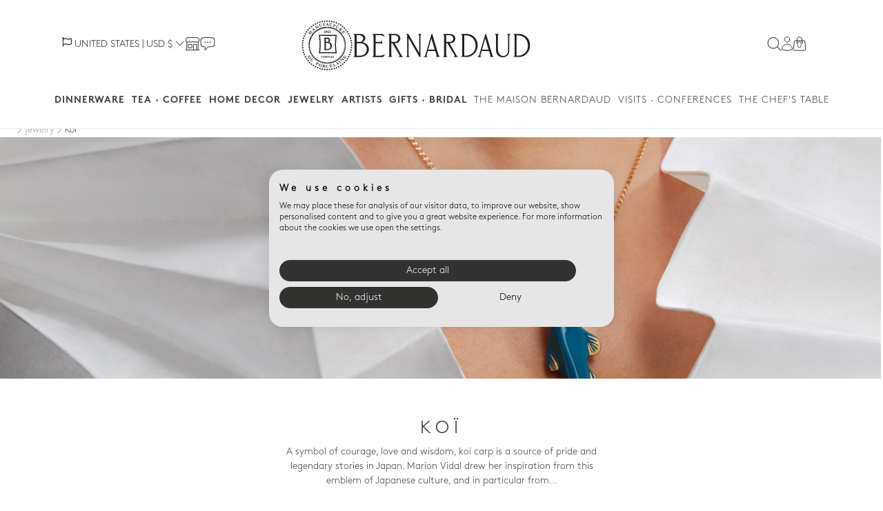

--- FILE ---
content_type: text/html; charset=utf-8
request_url: https://www.bernardaud.com/en/us/collections/jewelry/jewelry-novelties/koi
body_size: 27534
content:
<!DOCTYPE html PUBLIC "-//W3C//DTD XHTML 1.0 Transitional//EN" "http://www.w3.org/TR/xhtml1/DTD/xhtml1-transitional.dtd">
<html dir="ltr" lang="en" data-environment="production">
  <head>
  <meta name="viewport" content="width=device-width, initial-scale=1, maximum-scale=1">
  <title>Koï | Bernardaud Porcelain</title>
    <meta property="og:title" content="Koï | Bernardaud Porcelain"/>
    <meta name="description" content="A symbol of courage, love and wisdom, koi carp is a source of pride and legendary stories in Japan. Marion Vidal drew her inspiration from this emblem of Japanese culture, and in particular from a work by the artist Hiroshige (Koi, made around 1830), to create this collection of sleek and elegant pendants. Each one is adorned with subtle touches of gold, adding a delicate sparkle to this porcelain talisman. “I wanted to create a small pendant that you could make your own, a poetic lucky charm that evokes contemplation and life. I imagined this fish to be both delicate and lively but also figurative, like a line in motion, as if it were still in the water or just emerging from it.” Marion Vidal"/>
    <meta property="og:description" content="A symbol of courage, love and wisdom, koi carp is a source of pride and legendary stories in Japan. Marion Vidal drew her inspiration from this emblem of Japanese culture, and in particular from a work by the artist Hiroshige (Koi, made around 1830), to create this collection of sleek and elegant pendants. Each one is adorned with subtle touches of gold, adding a delicate sparkle to this porcelain talisman. “I wanted to create a small pendant that you could make your own, a poetic lucky charm that evokes contemplation and life. I imagined this fish to be both delicate and lively but also figurative, like a line in motion, as if it were still in the water or just emerging from it.” Marion Vidal"/>
      <link rel="image_src" href="https://bernardaud-prod.s3.eu-west-3.amazonaws.com/atmosphere_images/files/000/001/901/original/Collection_Koi%CC%882.jpg?1700646705" />
      <meta property="og:image" content="https://bernardaud-prod.s3.eu-west-3.amazonaws.com/atmosphere_images/files/000/001/901/original/Collection_Koi%CC%882.jpg?1700646705"/>
    <meta property="og:image:width" content="1000" />
    <meta property="og:image:height" content="667" />
    <meta property="og:url" content="https://www.bernardaud.com/en/us/collections/jewelry/jewelry-novelties/koi" />
    <meta property="og:type" content="og:product"/>
  <link rel="alternate" href="https://www.bernardaud.com/" hreflang="x-default" />
  <link rel="alternate" href="https://www.bernardaud.com/fr" hreflang="fr-FR" />
  <link rel="alternate" href="https://www.bernardaud.com/fr/be" hreflang="fr-BE" />
  <link rel="alternate" href="https://www.bernardaud.com/en-gb/nl" hreflang="en-NL" />
  <link rel="alternate" href="https://www.bernardaud.com/en-gb/ch" hreflang="en-CH" />
  <link rel="alternate" href="https://www.bernardaud.com/en-gb/de" hreflang="en-DE" />
  <link rel="alternate" href="https://www.bernardaud.com/en-gb/gb" hreflang="en-GB" />
  <link rel="alternate" href="https://www.bernardaud.com/en-gb/it" hreflang="en-IT" />
  <link rel="alternate" href="https://www.bernardaud.com/en-gb/es" hreflang="en-ES" />
  <link rel="alternate" href="https://www.bernardaud.com/en-gb/pt" hreflang="en-PT" />
  <link rel="alternate" href="https://www.bernardaud.com/en/us" hreflang="en-US" />
  <link rel="alternate" href="https://www.bernardaud.com/jp/jp" hreflang="ja-JP" />
  <meta name="csrf-param" content="authenticity_token" />
<meta name="csrf-token" content="KH0RMbEeNMrI7Vpjey1bUf-vaROTpn0SGQ3p63OIES1L-c9LvsRY740hNwN55LLHveQK1QHsPGTnRIY2JvX3FA" />
  
  <meta http-equiv="content-type" content="text/html; charset=utf-8" />
  <link rel="apple-touch-icon" sizes="57x57" href="/favicon/apple-icon-57x57.png">
  <link rel="apple-touch-icon" sizes="60x60" href="/favicon/apple-icon-60x60.png">
  <link rel="apple-touch-icon" sizes="72x72" href="/favicon/apple-icon-72x72.png">
  <link rel="apple-touch-icon" sizes="76x76" href="/favicon/apple-icon-76x76.png">
  <link rel="apple-touch-icon" sizes="114x114" href="/favicon/apple-icon-114x114.png">
  <link rel="apple-touch-icon" sizes="120x120" href="/favicon/apple-icon-120x120.png">
  <link rel="apple-touch-icon" sizes="144x144" href="/favicon/apple-icon-144x144.png">
  <link rel="apple-touch-icon" sizes="152x152" href="/favicon/apple-icon-152x152.png">
  <link rel="apple-touch-icon" sizes="180x180" href="/favicon/apple-icon-180x180.png">
  <link rel="icon" type="image/png" sizes="192x192" href="/favicon/android-icon-192x192.png">
  <link rel="icon" type="image/png" sizes="32x32" href="/favicon/favicon-32x32.png">
  <link rel="icon" type="image/png" sizes="96x96" href="/favicon/favicon-96x96.png">
  <link rel="icon" type="image/png" sizes="16x16" href="/favicon/favicon-16x16.png">
  <link rel="manifest" href="/favicon/manifest.json">
  <meta name="msapplication-TileColor" content="#ffffff">
  <meta name="msapplication-TileImage" content="/favicon/ms-icon-144x144.png">
  <meta name="theme-color" content="#ffffff">
    <script>
    window.dataLayer = window.dataLayer || [];
    function gtag(){dataLayer.push(arguments);}
    // Set default consent to 'denied' as a placeholder
    // Determine actual values based on your own requirements
    gtag(
      'consent',
      'default', {
        'ad_storage': 'denied',
        'ad_user_data': 'denied',
        'ad_personalization': 'denied',
        'analytics_storage': 'denied',
        'functionality_storage': 'denied',
        'personalization_storage': 'denied',
        'security_storage': 'denied',
        'region': [
          'AT', 'BE', 'BG', 'CH', 'CY', 'CZ', 'DE', 'DK', 'EE', 'ES', 'FI', 'FR', 'GB',
          'GR', 'HR', 'HU', 'IE', 'IS', 'IT', 'LI', 'LT', 'LU', 'LV', 'MT', 'NL', 'NO',
          'PL', 'PT', 'RO', 'SE', 'SI', 'SK'
        ],
        'wait_for_update': 2000
      }
    );

    gtag(
      'consent',
      'default', {
        'ad_storage': 'granted',
        'ad_user_data': 'granted',
        'ad_personalization': 'granted',
        'analytics_storage': 'granted',
        'functionality_storage': 'granted',
        'personalization_storage': 'denied',
        'security_storage': 'granted'
      }
    );

    dataLayer.push({'gtm.start': new Date().getTime(), 'event': 'gtm.js'});
  </script>

    <script src="https://consent.cookiefirst.com/sites/bernardaud.com-3b9a053d-3681-4b03-ac31-ade7b1e512cd/consent.js"></script>

    <!-- Google Tag Manager -->
  <script>
    (function(w,d,s,l,i){w[l]=w[l]||[];w[l].push({'gtm.start':
        new Date().getTime(),event:'gtm.js'});var f=d.getElementsByTagName(s)[0],
        j=d.createElement(s),dl=l!='dataLayer'?'&l='+l:'';j.async=true;j.src=
        'https://www.googletagmanager.com/gtm.js?id='+i+dl;f.parentNode.insertBefore(j,f);
        })(window,document,'script','dataLayer', 'GTM-KX4J5W6');
  </script>
  <!-- End Google Tag Manager -->

  <script>
  window.dataLayer = window.dataLayer || [];
  function gtag() {
    if (arguments.length > 1) {
      window.dataLayer.push(arguments);
    } else {
      window.dataLayer.push(arguments[0]);
    }
  }
  gtag('js', new Date());
</script>

  <script>
  window.yjDataLayer = window.yjDataLayer || [];
  function ytag() { yjDataLayer.push(arguments); }
</script>
  <script>
    console.info('Yahoo tracking not enabled')
  </script>

  <meta content="140586622674265" property="fb:app_id"/>
  <meta content="eef302305bfb421dab8d2afbc9e25f87" name="p:domain_verify"/>
  <meta name="facebook-domain-verification" content="n08kj0fbdy6khreajbbb05e1g779xa" />
  <link rel="stylesheet" href="https://use.fontawesome.com/releases/v5.0.8/css/solid.css" async="async" />
  <link rel="stylesheet" href="https://use.fontawesome.com/releases/v5.0.8/css/fontawesome.css" async="async" />
  <link rel="stylesheet" href="https://cdn.jsdelivr.net/npm/bootstrap-icons@1.10.4/font/bootstrap-icons.css">
  <link rel="stylesheet" href="/assets/application-c161d190ed53d87e31cc68385ae8b2f646a5e060c7c8bbb260e61679dbdc0967.css" media="all" data-turbolinks-track="reload" />


  <script type="importmap" data-turbo-track="reload">{
  "imports": {
    "application": "/assets/application-be8ba9251e123007c6f85356e62215e8d7beda1c2d077eadaa03672464dbc50f.js",
    "@hotwired/stimulus": "/assets/stimulus.min-6e06a8aaa27cfbc7dccec20a0d999518ecb68eb2c92b535cc75c1e9e383752e7.js",
    "@hotwired/stimulus-loading": "/assets/stimulus-loading-469037bab01ae197045eb2707e4c826959b8b1d5bc322a8a2e502ec9ea4fc97f.js",
    "algoliasearch": "https://ga.jspm.io/npm:algoliasearch@4.19.1/dist/algoliasearch-lite.umd.js",
    "instantsearch.js": "https://ga.jspm.io/npm:instantsearch.js@4.59.0/es/index.js",
    "@algolia/events": "https://ga.jspm.io/npm:@algolia/events@4.0.1/events.js",
    "algoliasearch-helper": "https://ga.jspm.io/npm:algoliasearch-helper@3.15.0/index.js",
    "algoliasearch-helper/types/algoliasearch.js": "https://ga.jspm.io/npm:algoliasearch-helper@3.15.0/types/algoliasearch.js",
    "qs": "https://ga.jspm.io/npm:qs@6.9.7/lib/index.js",
    "instantsearch.js/es/widgets": "https://ga.jspm.io/npm:instantsearch.js@4.59.0/es/widgets/index.js",
    "@algolia/ui-components-highlight-vdom": "https://ga.jspm.io/npm:@algolia/ui-components-highlight-vdom@1.2.2/dist/esm/index.js",
    "@algolia/ui-components-shared": "https://ga.jspm.io/npm:@algolia/ui-components-shared@1.2.2/dist/esm/index.js",
    "@babel/runtime/helpers/extends": "https://ga.jspm.io/npm:@babel/runtime@7.23.2/helpers/esm/extends.js",
    "@babel/runtime/helpers/objectWithoutProperties": "https://ga.jspm.io/npm:@babel/runtime@7.23.2/helpers/esm/objectWithoutProperties.js",
    "hogan.js": "https://ga.jspm.io/npm:hogan.js@3.0.2/lib/hogan.js",
    "htm": "https://ga.jspm.io/npm:htm@3.1.1/dist/htm.module.js",
    "htm/preact": "https://ga.jspm.io/npm:htm@3.1.1/preact/index.module.js",
    "preact": "https://ga.jspm.io/npm:preact@10.18.1/dist/preact.module.js",
    "preact/hooks": "https://ga.jspm.io/npm:preact@10.18.1/hooks/dist/hooks.module.js",
    "controllers/accordion_controller": "/assets/controllers/accordion_controller-01ed9582381ecf85c9288dff7d2d9bfa86ca366b95361d6088d3647403a1f39e.js",
    "controllers/application": "/assets/controllers/application-afed5a5a038f93a8fbfa1a525a1a0422d46c8e37439cd1d9be0a97620b162a60.js",
    "controllers/artists_controller": "/assets/controllers/artists_controller-8c34fcf726de8cdd949646a193ffdf3e4445e0d9244ea7d1515f18e96ba2b9c0.js",
    "controllers/cart_quantity_controller": "/assets/controllers/cart_quantity_controller-04c508ef1fced2ebce04edc47eb1947e450484394cb04d0cc111e37bfc7614ae.js",
    "controllers/checkout_steps_controller": "/assets/controllers/checkout_steps_controller-d2e7fca4d65be9615e6e83cfec4f83ff1a26abe8dcf22ee3193b52b4a05fa38c.js",
    "controllers/collections_filter_controller": "/assets/controllers/collections_filter_controller-c7fe85808520ec92e1d67506837222af777ac19c32a24ecdb0042d82ef4b16e5.js",
    "controllers/dropdown_input_controller": "/assets/controllers/dropdown_input_controller-790bd2242d554e20be2c4bad5b8fe74927c0ab7b1905b6cc76a040ace02488c6.js",
    "controllers/filter_controller": "/assets/controllers/filter_controller-a3c2a9e9f69706bdb56b83a4bf70a9439fd6d292adc9cd50e6dcd744eba1663a.js",
    "controllers/flash_controller": "/assets/controllers/flash_controller-1c6aeb5cd83fefc3be8ba1c1960615870e59ba0eb375a450c9d2a79f90eef22d.js",
    "controllers/go_to_top_controller": "/assets/controllers/go_to_top_controller-da560000ed7206437a5bb4688b795a73e0bd6824acec09c95d081541bef267c5.js",
    "controllers": "/assets/controllers/index-090da9a3d42192a0a451c07e3ac0e1d0620698f888d93604eb1b64d701e125c8.js",
    "controllers/information_banner_controller": "/assets/controllers/information_banner_controller-f5d7fedbf41683a8e08d3ba18d0d7e98f5610607db74897278fc30697f3ec436.js",
    "controllers/inline_dropdown_input_controller": "/assets/controllers/inline_dropdown_input_controller-9a21c5bba62c4f2e0bf7e2a3b6ae01c13f37352c7868689e5f1b9d0f1c86f22b.js",
    "controllers/mega_menu_mobile_controller": "/assets/controllers/mega_menu_mobile_controller-814a7ec13ceade3ffa28d7a8df92240bb43048d4998e1b2b6cbccf3bceb269aa.js",
    "controllers/overlay_controller": "/assets/controllers/overlay_controller-06cfb60cea4d2d832df785b1cd127ff700b0d73a60d1c3fe6fc68b3cfd0ab873.js",
    "controllers/points_of_sale_controller": "/assets/controllers/points_of_sale_controller-92a1c972032f10c8a11d171bfe8580ad3d28c44b03369dc9e2b9d267bc1073f0.js",
    "controllers/products_filters_controller": "/assets/controllers/products_filters_controller-6540d987d281a4e5bca272e1de3cf3bebc6f9716b2aa238738d7520a66eab21d.js",
    "controllers/scroll_controller": "/assets/controllers/scroll_controller-f04befc86380cb31b3790188d95bb26845a780b612233acdebb21084c3b2f5f4.js",
    "controllers/search_menu_header_controller": "/assets/controllers/search_menu_header_controller-c1d2bd28b1d86210b7b1e70db1d57b5fff4154123ed75417c46ffbe625d56355.js",
    "controllers/steps_controller": "/assets/controllers/steps_controller-22f1d3af4308acf7072212b8068a2c653b22300fbd94b087a74a0b71bdfc7d65.js",
    "controllers/toggle_password_controller": "/assets/controllers/toggle_password_controller-2026fd5782efedef76cc10c4f01ae95f0e211b7e61fca255cbfc903796451682.js",
    "controllers/toggle_visibility_controller": "/assets/controllers/toggle_visibility_controller-16400753cf995c820e4139ec3c42e90df2b64747e442cc65154c5f502723cf19.js",
    "controllers/youtube_player_controller": "/assets/controllers/youtube_player_controller-de353fb87c9e5d70fe59cd46909fa99dcffea4a2f3d6421bd9078ac0648a00d9.js",
    "controllers/zoom_carousel_controller": "/assets/controllers/zoom_carousel_controller-d9da461c9fdd86928314ebdaa43ceaad0a84023785d742bcc4ed39f4329f11db.js",
    "helpers/localeMap": "/assets/helpers/localeMap-34a88feb1340d6b6681952735913da3c40a137739b7e027a2cfb78665c7a0178.js",
    "constants/mapStyles": "/assets/constants/mapStyles-821e8dfc64c9e2106deee3b7a8a0d3064aa8fb4e99f693ba985d4349d1f9f9f2.js"
  }
}</script>
<link rel="modulepreload" href="/assets/application-be8ba9251e123007c6f85356e62215e8d7beda1c2d077eadaa03672464dbc50f.js">
<link rel="modulepreload" href="/assets/stimulus.min-6e06a8aaa27cfbc7dccec20a0d999518ecb68eb2c92b535cc75c1e9e383752e7.js">
<link rel="modulepreload" href="/assets/stimulus-loading-469037bab01ae197045eb2707e4c826959b8b1d5bc322a8a2e502ec9ea4fc97f.js">
<link rel="modulepreload" href="https://ga.jspm.io/npm:algoliasearch@4.19.1/dist/algoliasearch-lite.umd.js">
<link rel="modulepreload" href="https://ga.jspm.io/npm:instantsearch.js@4.59.0/es/index.js">
<link rel="modulepreload" href="https://ga.jspm.io/npm:@algolia/events@4.0.1/events.js">
<link rel="modulepreload" href="https://ga.jspm.io/npm:algoliasearch-helper@3.15.0/index.js">
<link rel="modulepreload" href="https://ga.jspm.io/npm:algoliasearch-helper@3.15.0/types/algoliasearch.js">
<link rel="modulepreload" href="https://ga.jspm.io/npm:qs@6.9.7/lib/index.js">
<link rel="modulepreload" href="https://ga.jspm.io/npm:instantsearch.js@4.59.0/es/widgets/index.js">
<link rel="modulepreload" href="https://ga.jspm.io/npm:@algolia/ui-components-highlight-vdom@1.2.2/dist/esm/index.js">
<link rel="modulepreload" href="https://ga.jspm.io/npm:@algolia/ui-components-shared@1.2.2/dist/esm/index.js">
<link rel="modulepreload" href="https://ga.jspm.io/npm:@babel/runtime@7.23.2/helpers/esm/extends.js">
<link rel="modulepreload" href="https://ga.jspm.io/npm:@babel/runtime@7.23.2/helpers/esm/objectWithoutProperties.js">
<link rel="modulepreload" href="https://ga.jspm.io/npm:hogan.js@3.0.2/lib/hogan.js">
<link rel="modulepreload" href="https://ga.jspm.io/npm:htm@3.1.1/dist/htm.module.js">
<link rel="modulepreload" href="https://ga.jspm.io/npm:htm@3.1.1/preact/index.module.js">
<link rel="modulepreload" href="https://ga.jspm.io/npm:preact@10.18.1/dist/preact.module.js">
<link rel="modulepreload" href="https://ga.jspm.io/npm:preact@10.18.1/hooks/dist/hooks.module.js">
<link rel="modulepreload" href="/assets/controllers/accordion_controller-01ed9582381ecf85c9288dff7d2d9bfa86ca366b95361d6088d3647403a1f39e.js">
<link rel="modulepreload" href="/assets/controllers/application-afed5a5a038f93a8fbfa1a525a1a0422d46c8e37439cd1d9be0a97620b162a60.js">
<link rel="modulepreload" href="/assets/controllers/artists_controller-8c34fcf726de8cdd949646a193ffdf3e4445e0d9244ea7d1515f18e96ba2b9c0.js">
<link rel="modulepreload" href="/assets/controllers/cart_quantity_controller-04c508ef1fced2ebce04edc47eb1947e450484394cb04d0cc111e37bfc7614ae.js">
<link rel="modulepreload" href="/assets/controllers/checkout_steps_controller-d2e7fca4d65be9615e6e83cfec4f83ff1a26abe8dcf22ee3193b52b4a05fa38c.js">
<link rel="modulepreload" href="/assets/controllers/collections_filter_controller-c7fe85808520ec92e1d67506837222af777ac19c32a24ecdb0042d82ef4b16e5.js">
<link rel="modulepreload" href="/assets/controllers/dropdown_input_controller-790bd2242d554e20be2c4bad5b8fe74927c0ab7b1905b6cc76a040ace02488c6.js">
<link rel="modulepreload" href="/assets/controllers/filter_controller-a3c2a9e9f69706bdb56b83a4bf70a9439fd6d292adc9cd50e6dcd744eba1663a.js">
<link rel="modulepreload" href="/assets/controllers/flash_controller-1c6aeb5cd83fefc3be8ba1c1960615870e59ba0eb375a450c9d2a79f90eef22d.js">
<link rel="modulepreload" href="/assets/controllers/go_to_top_controller-da560000ed7206437a5bb4688b795a73e0bd6824acec09c95d081541bef267c5.js">
<link rel="modulepreload" href="/assets/controllers/index-090da9a3d42192a0a451c07e3ac0e1d0620698f888d93604eb1b64d701e125c8.js">
<link rel="modulepreload" href="/assets/controllers/information_banner_controller-f5d7fedbf41683a8e08d3ba18d0d7e98f5610607db74897278fc30697f3ec436.js">
<link rel="modulepreload" href="/assets/controllers/inline_dropdown_input_controller-9a21c5bba62c4f2e0bf7e2a3b6ae01c13f37352c7868689e5f1b9d0f1c86f22b.js">
<link rel="modulepreload" href="/assets/controllers/mega_menu_mobile_controller-814a7ec13ceade3ffa28d7a8df92240bb43048d4998e1b2b6cbccf3bceb269aa.js">
<link rel="modulepreload" href="/assets/controllers/overlay_controller-06cfb60cea4d2d832df785b1cd127ff700b0d73a60d1c3fe6fc68b3cfd0ab873.js">
<link rel="modulepreload" href="/assets/controllers/points_of_sale_controller-92a1c972032f10c8a11d171bfe8580ad3d28c44b03369dc9e2b9d267bc1073f0.js">
<link rel="modulepreload" href="/assets/controllers/products_filters_controller-6540d987d281a4e5bca272e1de3cf3bebc6f9716b2aa238738d7520a66eab21d.js">
<link rel="modulepreload" href="/assets/controllers/scroll_controller-f04befc86380cb31b3790188d95bb26845a780b612233acdebb21084c3b2f5f4.js">
<link rel="modulepreload" href="/assets/controllers/search_menu_header_controller-c1d2bd28b1d86210b7b1e70db1d57b5fff4154123ed75417c46ffbe625d56355.js">
<link rel="modulepreload" href="/assets/controllers/steps_controller-22f1d3af4308acf7072212b8068a2c653b22300fbd94b087a74a0b71bdfc7d65.js">
<link rel="modulepreload" href="/assets/controllers/toggle_password_controller-2026fd5782efedef76cc10c4f01ae95f0e211b7e61fca255cbfc903796451682.js">
<link rel="modulepreload" href="/assets/controllers/toggle_visibility_controller-16400753cf995c820e4139ec3c42e90df2b64747e442cc65154c5f502723cf19.js">
<link rel="modulepreload" href="/assets/controllers/youtube_player_controller-de353fb87c9e5d70fe59cd46909fa99dcffea4a2f3d6421bd9078ac0648a00d9.js">
<link rel="modulepreload" href="/assets/controllers/zoom_carousel_controller-d9da461c9fdd86928314ebdaa43ceaad0a84023785d742bcc4ed39f4329f11db.js">
<link rel="modulepreload" href="/assets/helpers/localeMap-34a88feb1340d6b6681952735913da3c40a137739b7e027a2cfb78665c7a0178.js">
<link rel="modulepreload" href="/assets/constants/mapStyles-821e8dfc64c9e2106deee3b7a8a0d3064aa8fb4e99f693ba985d4349d1f9f9f2.js">
<script type="module">import "application"</script>
  
</head>

  <body  class="products mp-pusher stretched" id="mp-pusher" data-controller="toggle-visibility">
    <!-- Google Tag Manager (noscript) -->
<noscript><iframe src="https://www.googletagmanager.com/ns.html?id=GTM-KX4J5W6" height="0" width="0" style="display:none;visibility:hidden"></iframe></noscript>
<!-- End Google Tag Manager (noscript) -->
      
      <a class="mp-back mp-close-menu" href="#">
        <span class="sr-only">
          close
        </span>
</a>
      <header class="navbar-lg navbar navbar-default" role="banner" data-controller="scroll mega-menu-mobile" data-scroll-target="scrollComponents" id="public-header">
        <div id="outdated">
  <p>
    Please note that we no longer support this version of Internet Explorer
  </p>
  <p>
    We recommend that you upgrade your browser or download one of the following browsers:
    <a id="btnUpdate" href="http://outdatedbrowser.com">Download</a>
    <a id="btnClose" href="#">
      <i class="fa fa-times"></i>
</a>  </p>
</div>

        <div id="js-flash" data-controller="flash">
  
</div>
        
        <div class="hidden  collapse" id="langs-stores-choice" style="background-color: #f7f9f9;">
  <div class="container" id="top-header-0">
    You are currently on <span class='text-primary'>United States</span><br />Select another store:
    <!-- old -->
    <!-- old -->
    <div class='spacer10'></div>
    <div class="langs-list hidden">
      <div class="text-left">
        <div class="dropdown">
          <a class="toggle-dropdown" data-toggle="dropdown" href="#">
            United States&nbsp;&nbsp;<b class="caret pull-right"></b>
</a>          <ul class="dropdown-menu">
                <a href="/en/us/collections/jewelry/jewelry-novelties/koi">
                  France
</a>                <a href="/en/us/collections/jewelry/jewelry-novelties/koi">
                  Belgique
</a>                <a href="/en/us/collections/jewelry/jewelry-novelties/koi">
                  Luxembourg
</a>                <a href="/en/us/collections/jewelry/jewelry-novelties/koi">
                  Netherlands
</a>                <a href="/en/us/collections/jewelry/jewelry-novelties/koi">
                  Switzerland
</a>                <a href="/en/us/collections/jewelry/jewelry-novelties/koi">
                  Germany
</a>                <a href="/en/us/collections/jewelry/jewelry-novelties/koi">
                  United Kingdom
</a>                <a href="/en/us/collections/jewelry/jewelry-novelties/koi">
                  Italy
</a>                <a href="/en/us/collections/jewelry/jewelry-novelties/koi">
                  Spain
</a>                <a href="/en/us/collections/jewelry/jewelry-novelties/koi">
                  Portugal
</a>                <a href="/en/us/collections/jewelry/jewelry-novelties/koi">
                  United States
</a>                <a href="/en/us/collections/jewelry/jewelry-novelties/koi">
                  Japan
</a>          </ul>
        </div>
      </div>
    </div>
  </div>
</div>
<nav class="navbar navbar-default visible-xs visible-sm visible-md" id="top-header-1">
  <div class="container-fluid top-header-container">
    <div class="row">
      <div class="center">
        <div class="dropdown">
  <a class="toggle-dropdown" style="font-size: 14px;" id="dropdownMenuStore1" data-toggle="dropdown" href="#">
  <i class="far fa-flag"></i>
  <span class="store-dropdown">
      <span id="current_store_name" >UNITED STATES</span>
       <span class="pipe"> | </span>
        USD $
      <i class="fa-regular bi-chevron-down" style="font-weight: 200;"></i>
    </span>
</a>  <ul class="dropdown-menu" aria-labelledby="dropdownMenuStore1">
      <li>

        <a rel="alternate" hreflang="fr" data-turbolinks="false" href="/fr/collections/bijoux/nouveautes-bijoux/koi">
            FRANCE

          <span class="pipe"> | </span>
            EUR €
</a>
        <a rel="alternate" hreflang="be" data-turbolinks="false" href="/fr/be/collections/bijoux/nouveautes-bijoux/koi">
            BELGIQUE

          <span class="pipe"> | </span>
            EUR €
</a>
        <a rel="alternate" hreflang="lu" data-turbolinks="false" href="/fr/lu/collections/bijoux/nouveautes-bijoux/koi">
            LUXEMBOURG

          <span class="pipe"> | </span>
            EUR €
</a>
        <a rel="alternate" hreflang="nl" data-turbolinks="false" href="/en-gb/nl/collections/jewelry/jewelry-novelties/koi">
            NETHERLANDS

          <span class="pipe"> | </span>
            EUR €
</a>
        <a rel="alternate" hreflang="ch" data-turbolinks="false" href="/fr/ch/collections/bijoux/nouveautes-bijoux/koi">
            SWITZERLAND

          <span class="pipe"> | </span>
            CHF
</a>
        <a rel="alternate" hreflang="de" data-turbolinks="false" href="/en-gb/de/collections/jewelry/jewelry-novelties/koi">
            GERMANY

          <span class="pipe"> | </span>
            EUR €
</a>
        <a rel="alternate" hreflang="gb" data-turbolinks="false" href="/en-gb/gb/collections/jewelry/jewelry-novelties/koi">
            UNITED KINGDOM

          <span class="pipe"> | </span>
            GBP £
</a>
        <a rel="alternate" hreflang="it" data-turbolinks="false" href="/en-gb/it/collections/jewelry/jewelry-novelties/koi">
            ITALY

          <span class="pipe"> | </span>
            EUR €
</a>
        <a rel="alternate" hreflang="es" data-turbolinks="false" href="/en-gb/es/collections/jewelry/jewelry-novelties/koi">
            SPAIN

          <span class="pipe"> | </span>
            EUR €
</a>
        <a rel="alternate" hreflang="pt" data-turbolinks="false" href="/en-gb/pt/collections/jewelry/jewelry-novelties/koi">
            PORTUGAL

          <span class="pipe"> | </span>
            EUR €
</a>

        <a rel="alternate" hreflang="jp" data-turbolinks="false" href="/jp/jp/collections/bijoux/nouveautes-bijoux/koi">
            日本

          <span class="pipe"> | </span>
            (JPY ¥)
</a>  </li>

  </ul>
</div>
      </div>
    </div>
  </div>
</nav>

        <div class="navigation-header" data-turbolinks="false">
  <div class="container-fluid">
    <div class="row">
      <div class="col-md-3 col-xs-2 p-0">
        <!-- Menu Mobile -->
        <div class="mobile-menu visible-xs visible-sm visible-md">
              <nav class= "public-mobile-header" data-turbolinks="false">
  <label for="toggleMainNav" class="hamburger-menu">
    <img class="position-menu" src="/assets/svg/hamburger-menu-5f3ba9080d4bd4051754e137263558c48f6932a7ac61929c72f5c2ccf86d8ade.svg" />
  </label>
  <input type="checkbox" id="toggleMainNav" class="check-toggle" />
  <label for="toggleMainNav" class="menu-overlay"></label>
  <div class="main-nav-holder">
    <ul class="main-nav">
      <div class="logo-menu">
        <div class="logo-container-mobile">
          <img class="estampille-mobile hidden-xxs" src="/assets/svg/estampille-square-0a34ec583979816c684f056bdb9e678ed5a1c768182e913b5b9c3b07180b82af.svg" />
          <img class="image145-l" alt="Bernardaud&#39;s logo" src="/assets/template/bernardaud-pro-logo-a7738418145a57efb23b0124fc7c43ea4d86a8dcd56c19ec9a4a25c97b8c032c.svg" />
        </div>
        <span class="close-nav" >
          <label for="toggleMainNav" class="fa-cross" ></label>
        </span>
      </div>
          <li class="has-submenu" data-action="click->mega-menu-mobile#showSubMenu" data-item-id="1">
            <input type="checkbox" id="label-1" class="check-toggle hidden" />
              <div>
                <div class="badge-container">
  <img class="badge-image" src="https://bernardaud-prod.s3.eu-west-3.amazonaws.com/mega_menus/main_heading_images/000/000/001/original/Pastille_ArtdelaTable.jpg?1699539986" />
  <div class="text-uppercase font-extra-bold badge-name">Dinnerware</div>
</div>

              </div>
            <i class="fa fa-arrow-right"></i>
            <div class="hidden" data-mega-menu-mobile-target="content-1">
              <div class="submenu-container">
  <div class="title-badge-container">
    <i class="fa fa-arrow-left" data-action="click->mega-menu-mobile#hideSubMenu" data-item-id="1"></i>
    <div>
        <div class="badge-container">
  <img class="badge-image" src="https://bernardaud-prod.s3.eu-west-3.amazonaws.com/mega_menus/main_heading_images/000/000/001/original/Pastille_ArtdelaTable.jpg?1699539986" />
  <div class="text-uppercase font-extra-bold badge-name">Dinnerware</div>
</div>

    </div>
    <span class="close-nav" data-action="click->mega-menu-mobile#hideSubMenu" data-item-id="1" >
      <label for="toggleMainNav" class="fa-cross" ></label>
    </span>
  </div>
  <hr class="line">
  <ul>
      <div class='submenu-link' data-action="click->mega-menu-mobile#showDeepMenu" data-block-id="5">
              <p class="text-uppercase submenu-text">Novelties</p>
          <div class="hidden" data-mega-menu-mobile-target="partial-5">
            <div class="submenu-container">
  <div class="title-badge-container">
    <i class="fa fa-arrow-left" data-action="click->mega-menu-mobile#hideDeepMenu" data-block-id="5"></i>
    <div class="submenu-title text-uppercase">
      Novelties
    </div>
    <span class="close-nav" data-action="click->mega-menu-mobile#hideDeepMenu click->mega-menu-mobile#hideSubMenu" data-block-id="5" data-item-id="1">
      <label for="toggleMainNav" class="fa-cross"></label>
    </span>
  </div>
  <hr class="line">
  <div class="block-links-container">
          <a action="go" data-turbolinks="false" href="/en/us/collections/dinnerware/dinnerware-must-have">
            <p class="text-uppercase submenu-text">
              Must-have collections
            </p>
</a>          <a action="go" data-turbolinks="false" href="/en/us/collections/dinnerware/dinnerware-novelties">
            <p class="text-uppercase submenu-text">
              Dinnerware novelties
            </p>
</a>  </div>
</div>

          </div>
          <i class="fa fa-arrow-right"></i>
      </div>
      <div class='submenu-link' data-action="click->mega-menu-mobile#showDeepMenu" data-block-id="6">
              <p class="text-uppercase submenu-text">White</p>
          <div class="hidden" data-mega-menu-mobile-target="partial-6">
            <div class="submenu-container">
  <div class="title-badge-container">
    <i class="fa fa-arrow-left" data-action="click->mega-menu-mobile#hideDeepMenu" data-block-id="6"></i>
    <div class="submenu-title text-uppercase">
      White
    </div>
    <span class="close-nav" data-action="click->mega-menu-mobile#hideDeepMenu click->mega-menu-mobile#hideSubMenu" data-block-id="6" data-item-id="1">
      <label for="toggleMainNav" class="fa-cross"></label>
    </span>
  </div>
  <hr class="line">
  <div class="block-links-container">
            <a action="go" data-turbolinks="false" href="/en/us/categories/white-dinnerware/ecume">
              <p class="text-uppercase submenu-text">
                  Ecume
              </p>
</a>            <a action="go" data-turbolinks="false" href="/en/us/categories/white-dinnerware/twist">
              <p class="text-uppercase submenu-text">
                  Twist
              </p>
</a>            <a action="go" data-turbolinks="false" href="/en/us/categories/white-dinnerware/organza">
              <p class="text-uppercase submenu-text">
                  Organza
              </p>
</a>            <a action="go" data-turbolinks="false" href="/en/us/categories/white-dinnerware/origine">
              <p class="text-uppercase submenu-text">
                  Origine
              </p>
</a>            <a action="go" data-turbolinks="false" href="/en/us/categories/white-dinnerware/louvre">
              <p class="text-uppercase submenu-text">
                  Louvre
              </p>
</a>          <a action="go" data-turbolinks="false" href="/en/us/collections/dinnerware/white-dinnerware">
            <p class="text-uppercase submenu-text">
              All collections &gt;
            </p>
</a>  </div>
</div>

          </div>
          <i class="fa fa-arrow-right"></i>
      </div>
      <div class='submenu-link' data-action="click->mega-menu-mobile#showDeepMenu" data-block-id="7">
              <p class="text-uppercase submenu-text">Color</p>
          <div class="hidden" data-mega-menu-mobile-target="partial-7">
            <div class="submenu-container">
  <div class="title-badge-container">
    <i class="fa fa-arrow-left" data-action="click->mega-menu-mobile#hideDeepMenu" data-block-id="7"></i>
    <div class="submenu-title text-uppercase">
      Color
    </div>
    <span class="close-nav" data-action="click->mega-menu-mobile#hideDeepMenu click->mega-menu-mobile#hideSubMenu" data-block-id="7" data-item-id="1">
      <label for="toggleMainNav" class="fa-cross"></label>
    </span>
  </div>
  <hr class="line">
  <div class="block-links-container">
          <a action="go" data-turbolinks="false" href="/en/us/collections/dinnerware/multicolore">
            <p class="text-uppercase submenu-text">
              <div class="hex-color-container mt-2">
                  <img class="sticker" src="https://bernardaud-prod.s3.eu-west-3.amazonaws.com/sub_categories/sticker_images/000/000/209/original/Pastille_Multicolore.jpg?1701339576" />
                <p class="font-16 mb-0">Multicolor</p>
              </div>
            </p>
</a>            <a action="go" data-turbolinks="false" href="/en/us/categories/les-plus-belles-tables-de-fetes/ecume-perle">
              <p class="text-uppercase submenu-text">
                  <div class="hex-color-container mt-2">
                      <img class="sticker" src="https://bernardaud-prod.s3.eu-west-3.amazonaws.com/sub_categories/sticker_images/000/000/214/original/Perle2.jpg?1711097133" />
                    <p class="font-16 mb-0">Perle</p>
                  </div>
              </p>
</a>          <a action="go" data-turbolinks="false" href="/en/us/collections/dinnerware/platinum-decors">
            <p class="text-uppercase submenu-text">
              <div class="hex-color-container mt-2">
                  <img class="sticker" src="https://bernardaud-prod.s3.eu-west-3.amazonaws.com/sub_categories/sticker_images/000/000/046/original/platine1.jpg?1699547685" />
                <p class="font-16 mb-0">Platinum</p>
              </div>
            </p>
</a>          <a action="go" data-turbolinks="false" href="/en/us/collections/dinnerware/gold-decors">
            <p class="text-uppercase submenu-text">
              <div class="hex-color-container mt-2">
                  <img class="sticker" src="https://bernardaud-prod.s3.eu-west-3.amazonaws.com/sub_categories/sticker_images/000/000/010/original/Or1.jpg?1699547662" />
                <p class="font-16 mb-0">Gold</p>
              </div>
            </p>
</a>          <a action="go" data-turbolinks="false" href="/en/us/collections/dinnerware/bleu">
            <p class="text-uppercase submenu-text">
              <div class="hex-color-container mt-2">
                  <div class="sticker" style="background-color: #3c5de2;"></div>
                <p class="font-16 mb-0">Blue</p>
              </div>
            </p>
</a>          <a action="go" data-turbolinks="false" href="/en/us/collections/dinnerware/vert">
            <p class="text-uppercase submenu-text">
              <div class="hex-color-container mt-2">
                  <div class="sticker" style="background-color: #5abf80;"></div>
                <p class="font-16 mb-0">Green</p>
              </div>
            </p>
</a>          <a action="go" data-turbolinks="false" href="/en/us/collections/dinnerware/rose">
            <p class="text-uppercase submenu-text">
              <div class="hex-color-container mt-2">
                  <div class="sticker" style="background-color: #f58aaa;"></div>
                <p class="font-16 mb-0">Pink</p>
              </div>
            </p>
</a>          <a action="go" data-turbolinks="false" href="/en/us/collections/dinnerware/rouge">
            <p class="text-uppercase submenu-text">
              <div class="hex-color-container mt-2">
                  <div class="sticker" style="background-color: #d60a0a;"></div>
                <p class="font-16 mb-0">Red</p>
              </div>
            </p>
</a>            <a action="go" data-turbolinks="false" href="/en/us/categories/dinnerware-novelties/terra-rosa">
              <p class="text-uppercase submenu-text">
                  <div class="hex-color-container mt-2">
                      <div class="sticker" style="background-color: #f48b2a;"></div>
                    <p class="font-16 mb-0">Orange</p>
                  </div>
              </p>
</a>          <a action="go" data-turbolinks="false" href="/en/us/collections/dinnerware/jaune">
            <p class="text-uppercase submenu-text">
              <div class="hex-color-container mt-2">
                  <div class="sticker" style="background-color: #fff838;"></div>
                <p class="font-16 mb-0">Yellow</p>
              </div>
            </p>
</a>  </div>
</div>

          </div>
          <i class="fa fa-arrow-right"></i>
      </div>
      <div class='submenu-link' data-action="click->mega-menu-mobile#showDeepMenu" data-block-id="8">
              <p class="text-uppercase submenu-text">Artists</p>
          <div class="hidden" data-mega-menu-mobile-target="partial-8">
            <div class="submenu-container">
  <div class="title-badge-container">
    <i class="fa fa-arrow-left" data-action="click->mega-menu-mobile#hideDeepMenu" data-block-id="8"></i>
    <div class="submenu-title text-uppercase">
      Artists
    </div>
    <span class="close-nav" data-action="click->mega-menu-mobile#hideDeepMenu click->mega-menu-mobile#hideSubMenu" data-block-id="8" data-item-id="1">
      <label for="toggleMainNav" class="fa-cross"></label>
    </span>
  </div>
  <hr class="line">
  <div class="block-links-container">
          <a action="go" data-turbolinks="false" href="/en/us/collections/dinnerware/marc-chagall">
            <p class="text-uppercase submenu-text">
              Marc Chagall
            </p>
</a>            <a action="go" data-turbolinks="false" href="/en/us/categories/artists-decors/kintsugi-sarkis">
              <p class="text-uppercase submenu-text">
                  Sarkis
              </p>
</a>            <a action="go" data-turbolinks="false" href="/en/us/categories/artists-decors/je-te-mangerais-dans-la-main-prune-nourry-et-jr">
              <p class="text-uppercase submenu-text">
                  Prune Nourry &amp; JR
              </p>
</a>            <a action="go" data-turbolinks="false" href="/en/us/categories/artists-decors/banality-series-jeff-koons">
              <p class="text-uppercase submenu-text">
                  Jeff Koons
              </p>
</a>          <a action="go" data-turbolinks="false" href="/en/us/collections/dinnerware/artists-decors">
            <p class="text-uppercase submenu-text">
              All collections &gt;
            </p>
</a>  </div>
</div>

          </div>
          <i class="fa fa-arrow-right"></i>
      </div>
      <div class='submenu-link' data-action="click->mega-menu-mobile#showDeepMenu" data-block-id="29">
              <p class="text-uppercase submenu-text">Historical</p>
          <div class="hidden" data-mega-menu-mobile-target="partial-29">
            <div class="submenu-container">
  <div class="title-badge-container">
    <i class="fa fa-arrow-left" data-action="click->mega-menu-mobile#hideDeepMenu" data-block-id="29"></i>
    <div class="submenu-title text-uppercase">
      Historical
    </div>
    <span class="close-nav" data-action="click->mega-menu-mobile#hideDeepMenu click->mega-menu-mobile#hideSubMenu" data-block-id="29" data-item-id="1">
      <label for="toggleMainNav" class="fa-cross"></label>
    </span>
  </div>
  <hr class="line">
  <div class="block-links-container">
          <a action="go" data-turbolinks="false" href="/en/us/the-bernardaud-house/the-ancienne-manufacture-royale">
            <p class="text-uppercase submenu-text">
              L&#39;Ancienne Manufacture Royale
            </p>
</a>            <a action="go" data-turbolinks="false" href="/en/us/categories/historical-dinnerware/historical-cups">
              <p class="text-uppercase submenu-text">
                  Historical cups
              </p>
</a>        <a action="go" target="_blank" data-turbolinks="false" href="/fr/decors-historiques">
          <p class="nomargin text-uppercase submenu-text ">
            All collections &gt;
          </p>
</a>          <a action="go" data-turbolinks="false" href="/en/us/collections/dinnerware/historical-dinnerware">
            <p class="text-uppercase submenu-text">
              All collections &gt;
            </p>
</a>  </div>
</div>

          </div>
          <i class="fa fa-arrow-right"></i>
      </div>
  </ul>
</div>

            </div>
          </li>
          <li class="has-submenu" data-action="click->mega-menu-mobile#showSubMenu" data-item-id="2">
            <input type="checkbox" id="label-2" class="check-toggle hidden" />
              <div>
                <div class="badge-container">
  <img class="badge-image" src="https://bernardaud-prod.s3.eu-west-3.amazonaws.com/mega_menus/main_heading_images/000/000/002/original/Pastille_Tasses.jpg?1699540034" />
  <div class="text-uppercase font-extra-bold badge-name">Tea · Coffee</div>
</div>

              </div>
            <i class="fa fa-arrow-right"></i>
            <div class="hidden" data-mega-menu-mobile-target="content-2">
              <div class="submenu-container">
  <div class="title-badge-container">
    <i class="fa fa-arrow-left" data-action="click->mega-menu-mobile#hideSubMenu" data-item-id="2"></i>
    <div>
        <div class="badge-container">
  <img class="badge-image" src="https://bernardaud-prod.s3.eu-west-3.amazonaws.com/mega_menus/main_heading_images/000/000/002/original/Pastille_Tasses.jpg?1699540034" />
  <div class="text-uppercase font-extra-bold badge-name">Tea · Coffee</div>
</div>

    </div>
    <span class="close-nav" data-action="click->mega-menu-mobile#hideSubMenu" data-item-id="2" >
      <label for="toggleMainNav" class="fa-cross" ></label>
    </span>
  </div>
  <hr class="line">
  <ul>
      <div class='submenu-link' data-action="click->mega-menu-mobile#showDeepMenu" data-block-id="1">
              <a href="/en/us/categories/cups/mugs">
                <p class="text-uppercase submenu-text">Novelty</p>
</a>      </div>
      <div class='submenu-link' data-action="click->mega-menu-mobile#showDeepMenu" data-block-id="11">
              <p class="text-uppercase submenu-text">Cups</p>
          <div class="hidden" data-mega-menu-mobile-target="partial-11">
            <div class="submenu-container">
  <div class="title-badge-container">
    <i class="fa fa-arrow-left" data-action="click->mega-menu-mobile#hideDeepMenu" data-block-id="11"></i>
    <div class="submenu-title text-uppercase">
      Cups
    </div>
    <span class="close-nav" data-action="click->mega-menu-mobile#hideDeepMenu click->mega-menu-mobile#hideSubMenu" data-block-id="11" data-item-id="2">
      <label for="toggleMainNav" class="fa-cross"></label>
    </span>
  </div>
  <hr class="line">
  <div class="block-links-container">
            <a action="go" data-turbolinks="false" href="/en/us/categories/cups/tea-cups">
              <p class="text-uppercase submenu-text">
                  Teacups
              </p>
</a>            <a action="go" data-turbolinks="false" href="/en/us/categories/cups/espresso-cups">
              <p class="text-uppercase submenu-text">
                  Espresso Cups
              </p>
</a>            <a action="go" data-turbolinks="false" href="/en/us/categories/cups/large-cups">
              <p class="text-uppercase submenu-text">
                  Large Cups
              </p>
</a>            <a action="go" data-turbolinks="false" href="/en/us/categories/cups/mugs">
              <p class="text-uppercase submenu-text">
                  Mugs
              </p>
</a>            <a action="go" data-turbolinks="false" href="/en/us/categories/home-decor/eolie-goblets">
              <p class="text-uppercase submenu-text">
                  Goblets
              </p>
</a>            <a action="go" data-turbolinks="false" href="/en/us/categories/dinnerware-novelties/nouvelle-collection-de-bols">
              <p class="text-uppercase submenu-text">
                  Bowls
              </p>
</a>  </div>
</div>

          </div>
          <i class="fa fa-arrow-right"></i>
      </div>
      <div class='submenu-link' data-action="click->mega-menu-mobile#showDeepMenu" data-block-id="12">
              <p class="text-uppercase submenu-text">Hot Beverage Servers</p>
          <div class="hidden" data-mega-menu-mobile-target="partial-12">
            <div class="submenu-container">
  <div class="title-badge-container">
    <i class="fa fa-arrow-left" data-action="click->mega-menu-mobile#hideDeepMenu" data-block-id="12"></i>
    <div class="submenu-title text-uppercase">
      Hot Beverage Servers
    </div>
    <span class="close-nav" data-action="click->mega-menu-mobile#hideDeepMenu click->mega-menu-mobile#hideSubMenu" data-block-id="12" data-item-id="2">
      <label for="toggleMainNav" class="fa-cross"></label>
    </span>
  </div>
  <hr class="line">
  <div class="block-links-container">
            <a action="go" data-turbolinks="false" href="/en/us/categories/hot-beverage-servers/teapots">
              <p class="text-uppercase submenu-text">
                  Tea pots
              </p>
</a>            <a action="go" data-turbolinks="false" href="/en/us/categories/hot-beverage-servers/coffee-pots">
              <p class="text-uppercase submenu-text">
                  Coffee pots
              </p>
</a>            <a action="go" data-turbolinks="false" href="/en/us/categories/hot-beverage-servers/tea-gift-sets">
              <p class="text-uppercase submenu-text">
                  Tea Sets
              </p>
</a>  </div>
</div>

          </div>
          <i class="fa fa-arrow-right"></i>
      </div>
      <div class='submenu-link' data-action="click->mega-menu-mobile#showDeepMenu" data-block-id="13">
              <p class="text-uppercase submenu-text">Coffee time...</p>
          <div class="hidden" data-mega-menu-mobile-target="partial-13">
            <div class="submenu-container">
  <div class="title-badge-container">
    <i class="fa fa-arrow-left" data-action="click->mega-menu-mobile#hideDeepMenu" data-block-id="13"></i>
    <div class="submenu-title text-uppercase">
      Coffee time...
    </div>
    <span class="close-nav" data-action="click->mega-menu-mobile#hideDeepMenu click->mega-menu-mobile#hideSubMenu" data-block-id="13" data-item-id="2">
      <label for="toggleMainNav" class="fa-cross"></label>
    </span>
  </div>
  <hr class="line">
  <div class="block-links-container">
            <a action="go" data-turbolinks="false" href="/en/us/categories/coffee-tea-table/creamers">
              <p class="text-uppercase submenu-text">
                  Creamers
              </p>
</a>            <a action="go" data-turbolinks="false" href="/en/us/categories/coffee-tea-table/sucriers">
              <p class="text-uppercase submenu-text">
                  Sugar bowls
              </p>
</a>            <a action="go" data-turbolinks="false" href="/en/us/categories/home-decor/serviteurs-muets">
              <p class="text-uppercase submenu-text">
                  Tier trays
              </p>
</a>            <a action="go" data-turbolinks="false" href="/en/us/categories/home-decor/rectangular-trays">
              <p class="text-uppercase submenu-text">
                  Trays
              </p>
</a>  </div>
</div>

          </div>
          <i class="fa fa-arrow-right"></i>
      </div>
      <div class='submenu-link' data-action="click->mega-menu-mobile#showDeepMenu" data-block-id="43">
              <p class="text-uppercase submenu-text">L&#39;Ancienne Manufacture Royale</p>
          <div class="hidden" data-mega-menu-mobile-target="partial-43">
            <div class="submenu-container">
  <div class="title-badge-container">
    <i class="fa fa-arrow-left" data-action="click->mega-menu-mobile#hideDeepMenu" data-block-id="43"></i>
    <div class="submenu-title text-uppercase">
      L&#39;Ancienne Manufacture Royale
    </div>
    <span class="close-nav" data-action="click->mega-menu-mobile#hideDeepMenu click->mega-menu-mobile#hideSubMenu" data-block-id="43" data-item-id="2">
      <label for="toggleMainNav" class="fa-cross"></label>
    </span>
  </div>
  <hr class="line">
  <div class="block-links-container">
            <a action="go" data-turbolinks="false" href="/en/us/categories/historical-dinnerware/historical-cups">
              <p class="text-uppercase submenu-text">
                  Historical cups
              </p>
</a>  </div>
</div>

          </div>
          <i class="fa fa-arrow-right"></i>
      </div>
  </ul>
</div>

            </div>
          </li>
          <li class="has-submenu" data-action="click->mega-menu-mobile#showSubMenu" data-item-id="5">
            <input type="checkbox" id="label-5" class="check-toggle hidden" />
              <div>
                <div class="badge-container">
  <img class="badge-image" src="https://bernardaud-prod.s3.eu-west-3.amazonaws.com/mega_menus/main_heading_images/000/000/005/original/Pastille_Decoration.jpg?1699540088" />
  <div class="text-uppercase font-extra-bold badge-name">Home Decor</div>
</div>

              </div>
            <i class="fa fa-arrow-right"></i>
            <div class="hidden" data-mega-menu-mobile-target="content-5">
              <div class="submenu-container">
  <div class="title-badge-container">
    <i class="fa fa-arrow-left" data-action="click->mega-menu-mobile#hideSubMenu" data-item-id="5"></i>
    <div>
        <div class="badge-container">
  <img class="badge-image" src="https://bernardaud-prod.s3.eu-west-3.amazonaws.com/mega_menus/main_heading_images/000/000/005/original/Pastille_Decoration.jpg?1699540088" />
  <div class="text-uppercase font-extra-bold badge-name">Home Decor</div>
</div>

    </div>
    <span class="close-nav" data-action="click->mega-menu-mobile#hideSubMenu" data-item-id="5" >
      <label for="toggleMainNav" class="fa-cross" ></label>
    </span>
  </div>
  <hr class="line">
  <ul>
      <div class='submenu-link' data-action="click->mega-menu-mobile#showDeepMenu" data-block-id="3">
              <p class="text-uppercase submenu-text">Led Votivelights</p>
          <div class="hidden" data-mega-menu-mobile-target="partial-3">
            <div class="submenu-container">
  <div class="title-badge-container">
    <i class="fa fa-arrow-left" data-action="click->mega-menu-mobile#hideDeepMenu" data-block-id="3"></i>
    <div class="submenu-title text-uppercase">
      Led Votivelights
    </div>
    <span class="close-nav" data-action="click->mega-menu-mobile#hideDeepMenu click->mega-menu-mobile#hideSubMenu" data-block-id="3" data-item-id="5">
      <label for="toggleMainNav" class="fa-cross"></label>
    </span>
  </div>
  <hr class="line">
  <div class="block-links-container">
            <a action="go" data-turbolinks="false" href="/en/us/categories/objets-decoratifs-lithophanies/led-votivelights">
              <p class="text-uppercase submenu-text">
                  Discover &gt;
              </p>
</a>  </div>
</div>

          </div>
          <i class="fa fa-arrow-right"></i>
      </div>
      <div class='submenu-link' data-action="click->mega-menu-mobile#showDeepMenu" data-block-id="19">
              <p class="text-uppercase submenu-text">Candles &amp; Votives</p>
          <div class="hidden" data-mega-menu-mobile-target="partial-19">
            <div class="submenu-container">
  <div class="title-badge-container">
    <i class="fa fa-arrow-left" data-action="click->mega-menu-mobile#hideDeepMenu" data-block-id="19"></i>
    <div class="submenu-title text-uppercase">
      Candles &amp; Votives
    </div>
    <span class="close-nav" data-action="click->mega-menu-mobile#hideDeepMenu click->mega-menu-mobile#hideSubMenu" data-block-id="19" data-item-id="5">
      <label for="toggleMainNav" class="fa-cross"></label>
    </span>
  </div>
  <hr class="line">
  <div class="block-links-container">
            <a action="go" data-turbolinks="false" href="/en/us/categories/candles-votives/tumbler-and-candle-home-fragrance">
              <p class="text-uppercase submenu-text">
                  Scented candle tumblers
              </p>
</a>            <a action="go" data-turbolinks="false" href="/en/us/categories/candles-votives/parfum-de-maison">
              <p class="text-uppercase submenu-text">
                  Home fragrances
              </p>
</a>            <a action="go" data-turbolinks="false" href="/en/us/categories/objets-decoratifs-lithophanies/votivelights">
              <p class="text-uppercase submenu-text">
                  Votivelights
              </p>
</a>            <a action="go" data-turbolinks="false" href="/en/us/categories/objets-decoratifs-lithophanies/led-votivelights">
              <p class="text-uppercase submenu-text">
                  Led Votivelights
              </p>
</a>            <a action="go" data-turbolinks="false" href="/en/us/categories/candles-votives/Lucioles">
              <p class="text-uppercase submenu-text">
                  Lucioles
              </p>
</a>            <a action="go" data-turbolinks="false" href="/en/us/categories/candles-votives/candle-diffuser-refills">
              <p class="text-uppercase submenu-text">
                  Candle &amp; diffuser refills
              </p>
</a>  </div>
</div>

          </div>
          <i class="fa fa-arrow-right"></i>
      </div>
      <div class='submenu-link' data-action="click->mega-menu-mobile#showDeepMenu" data-block-id="20">
              <p class="text-uppercase submenu-text">Lighting</p>
          <div class="hidden" data-mega-menu-mobile-target="partial-20">
            <div class="submenu-container">
  <div class="title-badge-container">
    <i class="fa fa-arrow-left" data-action="click->mega-menu-mobile#hideDeepMenu" data-block-id="20"></i>
    <div class="submenu-title text-uppercase">
      Lighting
    </div>
    <span class="close-nav" data-action="click->mega-menu-mobile#hideDeepMenu click->mega-menu-mobile#hideSubMenu" data-block-id="20" data-item-id="5">
      <label for="toggleMainNav" class="fa-cross"></label>
    </span>
  </div>
  <hr class="line">
  <div class="block-links-container">
            <a action="go" data-turbolinks="false" href="/en/us/categories/lighting/marnie-adam-d-tihany">
              <p class="text-uppercase submenu-text">
                  Marnie - Adam D. Tihany
              </p>
</a>            <a action="go" data-turbolinks="false" href="/en/us/categories/lighting/lampe-led-campanule">
              <p class="text-uppercase submenu-text">
                  Led Lamps
              </p>
</a>            <a action="go" data-turbolinks="false" href="/en/us/categories/lighting/lampion-led">
              <p class="text-uppercase submenu-text">
                  Led Lampions
              </p>
</a>  </div>
</div>

          </div>
          <i class="fa fa-arrow-right"></i>
      </div>
      <div class='submenu-link' data-action="click->mega-menu-mobile#showDeepMenu" data-block-id="22">
              <a href="/en/us/categories/editions-d-artistes/the-campana-brothers">
                <p class="text-uppercase submenu-text">Furniture</p>
</a>      </div>
      <div class='submenu-link' data-action="click->mega-menu-mobile#showDeepMenu" data-block-id="21">
              <p class="text-uppercase submenu-text">Decorative objects</p>
          <div class="hidden" data-mega-menu-mobile-target="partial-21">
            <div class="submenu-container">
  <div class="title-badge-container">
    <i class="fa fa-arrow-left" data-action="click->mega-menu-mobile#hideDeepMenu" data-block-id="21"></i>
    <div class="submenu-title text-uppercase">
      Decorative objects
    </div>
    <span class="close-nav" data-action="click->mega-menu-mobile#hideDeepMenu click->mega-menu-mobile#hideSubMenu" data-block-id="21" data-item-id="5">
      <label for="toggleMainNav" class="fa-cross"></label>
    </span>
  </div>
  <hr class="line">
  <div class="block-links-container">
            <a action="go" data-turbolinks="false" href="/en/us/categories/home-decor-vases/vases">
              <p class="text-uppercase submenu-text">
                  Vases
              </p>
</a>            <a action="go" data-turbolinks="false" href="/en/us/categories/home-decor/eolie-goblets">
              <p class="text-uppercase submenu-text">
                  Goblets
              </p>
</a>            <a action="go" data-turbolinks="false" href="/en/us/categories/home-decor/boites">
              <p class="text-uppercase submenu-text">
                  Boxes
              </p>
</a>            <a action="go" data-turbolinks="false" href="/en/us/categories/home-decor/valet-trays">
              <p class="text-uppercase submenu-text">
                  Valet Trays
              </p>
</a>            <a action="go" data-turbolinks="false" href="/en/us/categories/home-decor/rectangular-trays">
              <p class="text-uppercase submenu-text">
                  Rectangular Trays
              </p>
</a>            <a action="go" data-turbolinks="false" href="/en/us/categories/home-decor/centerpieces-and-coupes">
              <p class="text-uppercase submenu-text">
                  Centerpieces
              </p>
</a>            <a action="go" data-turbolinks="false" href="/en/us/categories/home-decor/serviteurs-muets">
              <p class="text-uppercase submenu-text">
                  Tier Trays
              </p>
</a>  </div>
</div>

          </div>
          <i class="fa fa-arrow-right"></i>
      </div>
  </ul>
</div>

            </div>
          </li>
          <li class="has-submenu" data-action="click->mega-menu-mobile#showSubMenu" data-item-id="3">
            <input type="checkbox" id="label-3" class="check-toggle hidden" />
              <div>
                <div class="badge-container">
  <img class="badge-image" src="https://bernardaud-prod.s3.eu-west-3.amazonaws.com/mega_menus/main_heading_images/000/000/003/original/Pastille_Bijoux.jpg?1699540117" />
  <div class="text-uppercase font-extra-bold badge-name">Jewelry</div>
</div>

              </div>
            <i class="fa fa-arrow-right"></i>
            <div class="hidden" data-mega-menu-mobile-target="content-3">
              <div class="submenu-container">
  <div class="title-badge-container">
    <i class="fa fa-arrow-left" data-action="click->mega-menu-mobile#hideSubMenu" data-item-id="3"></i>
    <div>
        <div class="badge-container">
  <img class="badge-image" src="https://bernardaud-prod.s3.eu-west-3.amazonaws.com/mega_menus/main_heading_images/000/000/003/original/Pastille_Bijoux.jpg?1699540117" />
  <div class="text-uppercase font-extra-bold badge-name">Jewelry</div>
</div>

    </div>
    <span class="close-nav" data-action="click->mega-menu-mobile#hideSubMenu" data-item-id="3" >
      <label for="toggleMainNav" class="fa-cross" ></label>
    </span>
  </div>
  <hr class="line">
  <ul>
      <div class='submenu-link' data-action="click->mega-menu-mobile#showDeepMenu" data-block-id="59">
              <p class="text-uppercase submenu-text">Jewelry novelties</p>
          <div class="hidden" data-mega-menu-mobile-target="partial-59">
            <div class="submenu-container">
  <div class="title-badge-container">
    <i class="fa fa-arrow-left" data-action="click->mega-menu-mobile#hideDeepMenu" data-block-id="59"></i>
    <div class="submenu-title text-uppercase">
      Jewelry novelties
    </div>
    <span class="close-nav" data-action="click->mega-menu-mobile#hideDeepMenu click->mega-menu-mobile#hideSubMenu" data-block-id="59" data-item-id="3">
      <label for="toggleMainNav" class="fa-cross"></label>
    </span>
  </div>
  <hr class="line">
  <div class="block-links-container">
          <a action="go" data-turbolinks="false" href="/en/us/collections/jewelry/jewelry-novelties">
            <p class="text-uppercase submenu-text">
              Discover &gt;
            </p>
</a>  </div>
</div>

          </div>
          <i class="fa fa-arrow-right"></i>
      </div>
      <div class='submenu-link' data-action="click->mega-menu-mobile#showDeepMenu" data-block-id="2">
              <p class="text-uppercase submenu-text">Be Bold Over by Iris Apfel</p>
          <div class="hidden" data-mega-menu-mobile-target="partial-2">
            <div class="submenu-container">
  <div class="title-badge-container">
    <i class="fa fa-arrow-left" data-action="click->mega-menu-mobile#hideDeepMenu" data-block-id="2"></i>
    <div class="submenu-title text-uppercase">
      Be Bold Over by Iris Apfel
    </div>
    <span class="close-nav" data-action="click->mega-menu-mobile#hideDeepMenu click->mega-menu-mobile#hideSubMenu" data-block-id="2" data-item-id="3">
      <label for="toggleMainNav" class="fa-cross"></label>
    </span>
  </div>
  <hr class="line">
  <div class="block-links-container">
            <a action="go" data-turbolinks="false" href="/en/us/categories/jewelry/be-bold-over">
              <p class="text-uppercase submenu-text">
                  Discover &gt;
              </p>
</a>  </div>
</div>

          </div>
          <i class="fa fa-arrow-right"></i>
      </div>
      <div class='submenu-link' data-action="click->mega-menu-mobile#showDeepMenu" data-block-id="41">
              <p class="text-uppercase submenu-text">Search by jewelry type</p>
          <div class="hidden" data-mega-menu-mobile-target="partial-41">
            <div class="submenu-container">
  <div class="title-badge-container">
    <i class="fa fa-arrow-left" data-action="click->mega-menu-mobile#hideDeepMenu" data-block-id="41"></i>
    <div class="submenu-title text-uppercase">
      Search by jewelry type
    </div>
    <span class="close-nav" data-action="click->mega-menu-mobile#hideDeepMenu click->mega-menu-mobile#hideSubMenu" data-block-id="41" data-item-id="3">
      <label for="toggleMainNav" class="fa-cross"></label>
    </span>
  </div>
  <hr class="line">
  <div class="block-links-container">
            <a action="go" data-turbolinks="false" href="/en/us/categories/jewelry/pendants">
              <p class="text-uppercase submenu-text">
                  Pendants
              </p>
</a>            <a action="go" data-turbolinks="false" href="/en/us/categories/jewelry/necklaces">
              <p class="text-uppercase submenu-text">
                  Necklaces
              </p>
</a>            <a action="go" data-turbolinks="false" href="/en/us/categories/jewelry/rings">
              <p class="text-uppercase submenu-text">
                  Rings
              </p>
</a>            <a action="go" data-turbolinks="false" href="/en/us/categories/jewelry/earrings-2">
              <p class="text-uppercase submenu-text">
                  Earrings
              </p>
</a>  </div>
</div>

          </div>
          <i class="fa fa-arrow-right"></i>
      </div>
  </ul>
</div>

            </div>
          </li>
          <li class="has-submenu" data-action="click->mega-menu-mobile#showSubMenu" data-item-id="7">
            <input type="checkbox" id="label-7" class="check-toggle hidden" />
              <div>
                <div class="badge-container">
  <img class="badge-image" src="https://bernardaud-prod.s3.eu-west-3.amazonaws.com/mega_menus/main_heading_images/000/000/007/original/Pastilles_Artistes.jpg?1699540150" />
  <div class="text-uppercase font-extra-bold badge-name">Artists</div>
</div>

              </div>
            <i class="fa fa-arrow-right"></i>
            <div class="hidden" data-mega-menu-mobile-target="content-7">
              <div class="submenu-container">
  <div class="title-badge-container">
    <i class="fa fa-arrow-left" data-action="click->mega-menu-mobile#hideSubMenu" data-item-id="7"></i>
    <div>
        <div class="badge-container">
  <img class="badge-image" src="https://bernardaud-prod.s3.eu-west-3.amazonaws.com/mega_menus/main_heading_images/000/000/007/original/Pastilles_Artistes.jpg?1699540150" />
  <div class="text-uppercase font-extra-bold badge-name">Artists</div>
</div>

    </div>
    <span class="close-nav" data-action="click->mega-menu-mobile#hideSubMenu" data-item-id="7" >
      <label for="toggleMainNav" class="fa-cross" ></label>
    </span>
  </div>
  <hr class="line">
  <ul>
      <div class='submenu-link' data-action="click->mega-menu-mobile#showDeepMenu" data-block-id="4">
              <a href="/en/us/artists">
                <p class="text-uppercase submenu-text">All artists</p>
</a>      </div>
      <div class='submenu-link' data-action="click->mega-menu-mobile#showDeepMenu" data-block-id="34">
              <p class="text-uppercase submenu-text">Artists&#39; editions</p>
          <div class="hidden" data-mega-menu-mobile-target="partial-34">
            <div class="submenu-container">
  <div class="title-badge-container">
    <i class="fa fa-arrow-left" data-action="click->mega-menu-mobile#hideDeepMenu" data-block-id="34"></i>
    <div class="submenu-title text-uppercase">
      Artists&#39; editions
    </div>
    <span class="close-nav" data-action="click->mega-menu-mobile#hideDeepMenu click->mega-menu-mobile#hideSubMenu" data-block-id="34" data-item-id="7">
      <label for="toggleMainNav" class="fa-cross"></label>
    </span>
  </div>
  <hr class="line">
  <div class="block-links-container">
            <a action="go" data-turbolinks="false" href="/en/us/categories/editions-d-artistes/jeff-koons">
              <p class="text-uppercase submenu-text">
                  Jeff Koons
              </p>
</a>            <a action="go" data-turbolinks="false" href="/en/us/categories/editions-d-artistes/omar-victor-diop">
              <p class="text-uppercase submenu-text">
                  Omar Victor Diop
              </p>
</a>            <a action="go" data-turbolinks="false" href="/en/us/categories/editions-d-artistes/the-campana-brothers">
              <p class="text-uppercase submenu-text">
                  Campana Brothers
              </p>
</a>          <a action="go" data-turbolinks="false" href="/en/us/editions-d-artistes">
            <p class="text-uppercase submenu-text">
              All artists&#39; editions &gt;
            </p>
</a>  </div>
</div>

          </div>
          <i class="fa fa-arrow-right"></i>
      </div>
      <div class='submenu-link' data-action="click->mega-menu-mobile#showDeepMenu" data-block-id="35">
              <p class="text-uppercase submenu-text">Artists&#39; Decors</p>
          <div class="hidden" data-mega-menu-mobile-target="partial-35">
            <div class="submenu-container">
  <div class="title-badge-container">
    <i class="fa fa-arrow-left" data-action="click->mega-menu-mobile#hideDeepMenu" data-block-id="35"></i>
    <div class="submenu-title text-uppercase">
      Artists&#39; Decors
    </div>
    <span class="close-nav" data-action="click->mega-menu-mobile#hideDeepMenu click->mega-menu-mobile#hideSubMenu" data-block-id="35" data-item-id="7">
      <label for="toggleMainNav" class="fa-cross"></label>
    </span>
  </div>
  <hr class="line">
  <div class="block-links-container">
            <a action="go" data-turbolinks="false" href="/en/us/categories/artists-decors/kintsugi-sarkis">
              <p class="text-uppercase submenu-text">
                  Sarkis - Kinstugi
              </p>
</a>            <a action="go" data-turbolinks="false" href="/en/us/categories/artists-decors/je-te-mangerais-dans-la-main-prune-nourry-et-jr">
              <p class="text-uppercase submenu-text">
                  Prune Nourry &amp; JR
              </p>
</a>          <a action="go" data-turbolinks="false" href="/en/us/collections/dinnerware/marc-chagall">
            <p class="text-uppercase submenu-text">
              Marc Chagall
            </p>
</a>          <a action="go" data-turbolinks="false" href="/en/us/collections/dinnerware/joan-miro">
            <p class="text-uppercase submenu-text">
              Joan Miró
            </p>
</a>          <a action="go" data-turbolinks="false" href="/en/us/collections/dinnerware/artists-decors">
            <p class="text-uppercase submenu-text">
              All artists&#39; decors &gt;
            </p>
</a>  </div>
</div>

          </div>
          <i class="fa fa-arrow-right"></i>
      </div>
      <div class='submenu-link' data-action="click->mega-menu-mobile#showDeepMenu" data-block-id="36">
              <a href="/en/us/editions-d-artistes">
                <p class="text-uppercase submenu-text">Focus on</p>
</a>      </div>
  </ul>
</div>

            </div>
          </li>
          <li class="has-submenu" data-action="click->mega-menu-mobile#showSubMenu" data-item-id="4">
            <input type="checkbox" id="label-4" class="check-toggle hidden" />
              <div>
                <div class="badge-container">
  <img class="badge-image" src="https://bernardaud-prod.s3.eu-west-3.amazonaws.com/mega_menus/main_heading_images/000/000/004/original/Pastille_Cadeaux.jpg?1699540168" />
  <div class="text-uppercase font-extra-bold badge-name">Gifts · Bridal</div>
</div>

              </div>
            <i class="fa fa-arrow-right"></i>
            <div class="hidden" data-mega-menu-mobile-target="content-4">
              <div class="submenu-container">
  <div class="title-badge-container">
    <i class="fa fa-arrow-left" data-action="click->mega-menu-mobile#hideSubMenu" data-item-id="4"></i>
    <div>
        <div class="badge-container">
  <img class="badge-image" src="https://bernardaud-prod.s3.eu-west-3.amazonaws.com/mega_menus/main_heading_images/000/000/004/original/Pastille_Cadeaux.jpg?1699540168" />
  <div class="text-uppercase font-extra-bold badge-name">Gifts · Bridal</div>
</div>

    </div>
    <span class="close-nav" data-action="click->mega-menu-mobile#hideSubMenu" data-item-id="4" >
      <label for="toggleMainNav" class="fa-cross" ></label>
    </span>
  </div>
  <hr class="line">
  <ul>
      <div class='submenu-link' data-action="click->mega-menu-mobile#showDeepMenu" data-block-id="32">
              <p class="text-uppercase submenu-text">Bridal Registry</p>
          <div class="hidden" data-mega-menu-mobile-target="partial-32">
            <div class="submenu-container">
  <div class="title-badge-container">
    <i class="fa fa-arrow-left" data-action="click->mega-menu-mobile#hideDeepMenu" data-block-id="32"></i>
    <div class="submenu-title text-uppercase">
      Bridal Registry
    </div>
    <span class="close-nav" data-action="click->mega-menu-mobile#hideDeepMenu click->mega-menu-mobile#hideSubMenu" data-block-id="32" data-item-id="4">
      <label for="toggleMainNav" class="fa-cross"></label>
    </span>
  </div>
  <hr class="line">
  <div class="block-links-container">
          <a action="go" data-turbolinks="false" href="/en/us/gift-lists">
            <p class="text-uppercase submenu-text">
              Create your bridal registry &gt;
            </p>
</a>  </div>
</div>

          </div>
          <i class="fa fa-arrow-right"></i>
      </div>
      <div class='submenu-link' data-action="click->mega-menu-mobile#showDeepMenu" data-block-id="16">
              <p class="text-uppercase submenu-text">Gifts</p>
          <div class="hidden" data-mega-menu-mobile-target="partial-16">
            <div class="submenu-container">
  <div class="title-badge-container">
    <i class="fa fa-arrow-left" data-action="click->mega-menu-mobile#hideDeepMenu" data-block-id="16"></i>
    <div class="submenu-title text-uppercase">
      Gifts
    </div>
    <span class="close-nav" data-action="click->mega-menu-mobile#hideDeepMenu click->mega-menu-mobile#hideSubMenu" data-block-id="16" data-item-id="4">
      <label for="toggleMainNav" class="fa-cross"></label>
    </span>
  </div>
  <hr class="line">
  <div class="block-links-container">
          <a action="go" data-turbolinks="false" href="/en/us/collections/home-decor/objets-decoratifs-lithophanies">
            <p class="text-uppercase submenu-text">
              Votivelights
            </p>
</a>            <a action="go" data-turbolinks="false" href="/en/us/categories/occasions/mothers-day">
              <p class="text-uppercase submenu-text">
                  Mother&#39;s Day gifts
              </p>
</a>            <a action="go" data-turbolinks="false" href="/en/us/categories/occasions/celebration">
              <p class="text-uppercase submenu-text">
                  Celebration
              </p>
</a>            <a action="go" data-turbolinks="false" href="/en/us/categories/occasions/customizable-gifts">
              <p class="text-uppercase submenu-text">
                  Customizable gifts
              </p>
</a>            <a action="go" data-turbolinks="false" href="/en/us/categories/occasions/gifts-for-children">
              <p class="text-uppercase submenu-text">
                  Gifts for children
              </p>
</a>  </div>
</div>

          </div>
          <i class="fa fa-arrow-right"></i>
      </div>
      <div class='submenu-link' data-action="click->mega-menu-mobile#showDeepMenu" data-block-id="17">
              <p class="text-uppercase submenu-text">Budget</p>
          <div class="hidden" data-mega-menu-mobile-target="partial-17">
            <div class="submenu-container">
  <div class="title-badge-container">
    <i class="fa fa-arrow-left" data-action="click->mega-menu-mobile#hideDeepMenu" data-block-id="17"></i>
    <div class="submenu-title text-uppercase">
      Budget
    </div>
    <span class="close-nav" data-action="click->mega-menu-mobile#hideDeepMenu click->mega-menu-mobile#hideSubMenu" data-block-id="17" data-item-id="4">
      <label for="toggleMainNav" class="fa-cross"></label>
    </span>
  </div>
  <hr class="line">
  <div class="block-links-container">
            <a action="go" data-turbolinks="false" href="/en/us/categories/budget/gifts-under-150">
              <p class="text-uppercase submenu-text">
                  Gifts under $150
              </p>
</a>            <a action="go" data-turbolinks="false" href="/en/us/categories/budget/gifts-150-600">
              <p class="text-uppercase submenu-text">
                  $150 to $600
              </p>
</a>            <a action="go" data-turbolinks="false" href="/en/us/categories/budget/gifts-600-1000">
              <p class="text-uppercase submenu-text">
                  $600 to $1,000
              </p>
</a>            <a action="go" data-turbolinks="false" href="/en/us/categories/budget/exceptional-gifts">
              <p class="text-uppercase submenu-text">
                  Exceptional gifts
              </p>
</a>  </div>
</div>

          </div>
          <i class="fa fa-arrow-right"></i>
      </div>
      <div class='submenu-link' data-action="click->mega-menu-mobile#showDeepMenu" data-block-id="18">
              <p class="text-uppercase submenu-text">Gifts Sets</p>
          <div class="hidden" data-mega-menu-mobile-target="partial-18">
            <div class="submenu-container">
  <div class="title-badge-container">
    <i class="fa fa-arrow-left" data-action="click->mega-menu-mobile#hideDeepMenu" data-block-id="18"></i>
    <div class="submenu-title text-uppercase">
      Gifts Sets
    </div>
    <span class="close-nav" data-action="click->mega-menu-mobile#hideDeepMenu click->mega-menu-mobile#hideSubMenu" data-block-id="18" data-item-id="4">
      <label for="toggleMainNav" class="fa-cross"></label>
    </span>
  </div>
  <hr class="line">
  <div class="block-links-container">
            <a action="go" data-turbolinks="false" href="/en/us/categories/gift-sets/2-ups-gift-sets">
              <p class="text-uppercase submenu-text">
                  2 cups &amp; saucers
              </p>
</a>            <a action="go" data-turbolinks="false" href="/en/us/categories/gift-sets/4-6-plates-gift-sets">
              <p class="text-uppercase submenu-text">
                  4 &amp; 6 plates
              </p>
</a>            <a action="go" data-turbolinks="false" href="/en/us/categories/hot-beverage-servers/tea-gift-sets">
              <p class="text-uppercase submenu-text">
                  Tea sets
              </p>
</a>            <a action="go" data-turbolinks="false" href="/en/us/categories/gift-sets/incrustations-en-ecrin">
              <p class="text-uppercase submenu-text">
                  Incrustations luxurious gift sets
              </p>
</a>            <a action="go" data-turbolinks="false" href="/en/us/categories/historical-dinnerware/historical-cups">
              <p class="text-uppercase submenu-text">
                  Historical cups
              </p>
</a>  </div>
</div>

          </div>
          <i class="fa fa-arrow-right"></i>
      </div>
      <div class='submenu-link' data-action="click->mega-menu-mobile#showDeepMenu" data-block-id="42">
              <a href="/en/us/categories/candles-votives/tumbler-and-candle-home-fragrance">
                <p class="text-uppercase submenu-text">Decorated candles</p>
</a>      </div>
  </ul>
</div>

            </div>
          </li>
            <hr class="main-heading-line">
          <li class="has-submenu" data-action="click->mega-menu-mobile#showSubMenu" data-item-id="6">
            <input type="checkbox" id="label-6" class="check-toggle hidden" />
              <label class="text-uppercase text-style">The Maison Bernardaud</label>
            <i class="fa fa-arrow-right"></i>
            <div class="hidden" data-mega-menu-mobile-target="content-6">
              <div class="submenu-container">
  <div class="title-badge-container">
    <i class="fa fa-arrow-left" data-action="click->mega-menu-mobile#hideSubMenu" data-item-id="6"></i>
    <div>
        <div class="submenu-title text-uppercase">
          The Maison Bernardaud
        </div>
    </div>
    <span class="close-nav" data-action="click->mega-menu-mobile#hideSubMenu" data-item-id="6" >
      <label for="toggleMainNav" class="fa-cross" ></label>
    </span>
  </div>
  <hr class="line">
  <ul>
      <div class='submenu-link' data-action="click->mega-menu-mobile#showDeepMenu" data-block-id="25">
              <p class="text-uppercase submenu-text">Spirit of the Maison</p>
          <div class="hidden" data-mega-menu-mobile-target="partial-25">
            <div class="submenu-container">
  <div class="title-badge-container">
    <i class="fa fa-arrow-left" data-action="click->mega-menu-mobile#hideDeepMenu" data-block-id="25"></i>
    <div class="submenu-title text-uppercase">
      Spirit of the Maison
    </div>
    <span class="close-nav" data-action="click->mega-menu-mobile#hideDeepMenu click->mega-menu-mobile#hideSubMenu" data-block-id="25" data-item-id="6">
      <label for="toggleMainNav" class="fa-cross"></label>
    </span>
  </div>
  <hr class="line">
  <div class="block-links-container">
          <a action="go" data-turbolinks="false" href="/en/us/the-bernardaud-house/michel-bernardaud">
            <p class="text-uppercase submenu-text">
              Michel Bernardaud
            </p>
</a>          <a action="go" data-turbolinks="false" href="/en/us/the-bernardaud-house/porcelain-the-material-that-knows-no-limits">
            <p class="text-uppercase submenu-text">
              Exploring new territory
            </p>
</a>          <a action="go" data-turbolinks="false" href="/en/us/the-bernardaud-house/the-culture-of-excellence">
            <p class="text-uppercase submenu-text">
              The culture of French excellence
            </p>
</a>  </div>
</div>

          </div>
          <i class="fa fa-arrow-right"></i>
      </div>
      <div class='submenu-link' data-action="click->mega-menu-mobile#showDeepMenu" data-block-id="24">
              <p class="text-uppercase submenu-text">History &amp; Craftsmanship</p>
          <div class="hidden" data-mega-menu-mobile-target="partial-24">
            <div class="submenu-container">
  <div class="title-badge-container">
    <i class="fa fa-arrow-left" data-action="click->mega-menu-mobile#hideDeepMenu" data-block-id="24"></i>
    <div class="submenu-title text-uppercase">
      History &amp; Craftsmanship
    </div>
    <span class="close-nav" data-action="click->mega-menu-mobile#hideDeepMenu click->mega-menu-mobile#hideSubMenu" data-block-id="24" data-item-id="6">
      <label for="toggleMainNav" class="fa-cross"></label>
    </span>
  </div>
  <hr class="line">
  <div class="block-links-container">
          <a action="go" data-turbolinks="false" href="/en/us/the-bernardaud-house/the-history-of-a-unique-brand">
            <p class="text-uppercase submenu-text">
              The history of a unique brand
            </p>
</a>          <a action="go" data-turbolinks="false" href="/en/us/the-bernardaud-house/the-manufacture-of-porcelain">
            <p class="text-uppercase submenu-text">
              The fabrication of porcelain
            </p>
</a>  </div>
</div>

          </div>
          <i class="fa fa-arrow-right"></i>
      </div>
      <div class='submenu-link' data-action="click->mega-menu-mobile#showDeepMenu" data-block-id="23">
              <a href="/en/us/news/exposition-esprits-libres">
                <p class="text-uppercase submenu-text">News</p>
</a>      </div>
      <div class='submenu-link' data-action="click->mega-menu-mobile#showDeepMenu" data-block-id="26">
              <p class="text-uppercase submenu-text">The Fondation Bernardaud</p>
          <div class="hidden" data-mega-menu-mobile-target="partial-26">
            <div class="submenu-container">
  <div class="title-badge-container">
    <i class="fa fa-arrow-left" data-action="click->mega-menu-mobile#hideDeepMenu" data-block-id="26"></i>
    <div class="submenu-title text-uppercase">
      The Fondation Bernardaud
    </div>
    <span class="close-nav" data-action="click->mega-menu-mobile#hideDeepMenu click->mega-menu-mobile#hideSubMenu" data-block-id="26" data-item-id="6">
      <label for="toggleMainNav" class="fa-cross"></label>
    </span>
  </div>
  <hr class="line">
  <div class="block-links-container">
          <a action="go" data-turbolinks="false" href="/en/us/the-bernardaud-house/the-fondation-bernardaud">
            <p class="text-uppercase submenu-text">
              Themed exhibitions
            </p>
</a>        <a action="go" target="_blank" data-turbolinks="false" href="appel-a-candidatures-2026">
          <p class="nomargin text-uppercase submenu-text ">
            Exposition 2026
          </p>
</a>          <a action="go" data-turbolinks="false" href="/en/us/news/appel-a-candidatures-2026">
            <p class="text-uppercase submenu-text">
              Exposition 2026
            </p>
</a>  </div>
</div>

          </div>
          <i class="fa fa-arrow-right"></i>
      </div>
  </ul>
</div>

            </div>
          </li>
          <li class="has-submenu" data-action="click->mega-menu-mobile#showSubMenu" data-item-id="58">
            <input type="checkbox" id="label-58" class="check-toggle hidden" />
              <label class="text-uppercase text-style">Visits · Conferences</label>
            <i class="fa fa-arrow-right"></i>
            <div class="hidden" data-mega-menu-mobile-target="content-58">
              <div class="submenu-container">
  <div class="title-badge-container">
    <i class="fa fa-arrow-left" data-action="click->mega-menu-mobile#hideSubMenu" data-item-id="58"></i>
    <div>
        <div class="submenu-title text-uppercase">
          Visits · Conferences
        </div>
    </div>
    <span class="close-nav" data-action="click->mega-menu-mobile#hideSubMenu" data-item-id="58" >
      <label for="toggleMainNav" class="fa-cross" ></label>
    </span>
  </div>
  <hr class="line">
  <ul>
      <div class='submenu-link' data-action="click->mega-menu-mobile#showDeepMenu" data-block-id="202">
              <p class="text-uppercase submenu-text">Visit of the factory</p>
          <div class="hidden" data-mega-menu-mobile-target="partial-202">
            <div class="submenu-container">
  <div class="title-badge-container">
    <i class="fa fa-arrow-left" data-action="click->mega-menu-mobile#hideDeepMenu" data-block-id="202"></i>
    <div class="submenu-title text-uppercase">
      Visit of the factory
    </div>
    <span class="close-nav" data-action="click->mega-menu-mobile#hideDeepMenu click->mega-menu-mobile#hideSubMenu" data-block-id="202" data-item-id="58">
      <label for="toggleMainNav" class="fa-cross"></label>
    </span>
  </div>
  <hr class="line">
  <div class="block-links-container">
          <a action="go" data-turbolinks="false" href="/en/us/visite-des-ateliers-de-la-manufacture">
            <p class="text-uppercase submenu-text">
              Visit of the factory
            </p>
</a>  </div>
</div>

          </div>
          <i class="fa fa-arrow-right"></i>
      </div>
      <div class='submenu-link' data-action="click->mega-menu-mobile#showDeepMenu" data-block-id="203">
              <p class="text-uppercase submenu-text">Art de la table Institute</p>
          <div class="hidden" data-mega-menu-mobile-target="partial-203">
            <div class="submenu-container">
  <div class="title-badge-container">
    <i class="fa fa-arrow-left" data-action="click->mega-menu-mobile#hideDeepMenu" data-block-id="203"></i>
    <div class="submenu-title text-uppercase">
      Art de la table Institute
    </div>
    <span class="close-nav" data-action="click->mega-menu-mobile#hideDeepMenu click->mega-menu-mobile#hideSubMenu" data-block-id="203" data-item-id="58">
      <label for="toggleMainNav" class="fa-cross"></label>
    </span>
  </div>
  <hr class="line">
  <div class="block-links-container">
            <a action="go" data-turbolinks="false" href="/en/us/categories/institut-bernardaud/conferences">
              <p class="text-uppercase submenu-text">
                  Discover our conferences
              </p>
</a>  </div>
</div>

          </div>
          <i class="fa fa-arrow-right"></i>
      </div>
  </ul>
</div>

            </div>
          </li>
          <li class="has-submenu" data-action="click->mega-menu-mobile#showSubMenu" data-item-id="8">
            <input type="checkbox" id="label-8" class="check-toggle hidden" />
              <label class="text-uppercase text-style">The Chef&#39;s table</label>
            <i class="fa fa-arrow-right"></i>
            <div class="hidden" data-mega-menu-mobile-target="content-8">
              <div class="submenu-container">
  <div class="title-badge-container">
    <i class="fa fa-arrow-left" data-action="click->mega-menu-mobile#hideSubMenu" data-item-id="8"></i>
    <div>
        <div class="submenu-title text-uppercase">
          The Chef&#39;s table
        </div>
    </div>
    <span class="close-nav" data-action="click->mega-menu-mobile#hideSubMenu" data-item-id="8" >
      <label for="toggleMainNav" class="fa-cross" ></label>
    </span>
  </div>
  <hr class="line">
  <ul>
      <div class='submenu-link' data-action="click->mega-menu-mobile#showDeepMenu" data-block-id="30">
              <a href="https://chefs.bernardaud.com/en/custom-creations">
                <p class="text-uppercase submenu-text">Custom creations</p>
</a>      </div>
      <div class='submenu-link' data-action="click->mega-menu-mobile#showDeepMenu" data-block-id="37">
              <p class="text-uppercase submenu-text">The White Table</p>
          <div class="hidden" data-mega-menu-mobile-target="partial-37">
            <div class="submenu-container">
  <div class="title-badge-container">
    <i class="fa fa-arrow-left" data-action="click->mega-menu-mobile#hideDeepMenu" data-block-id="37"></i>
    <div class="submenu-title text-uppercase">
      The White Table
    </div>
    <span class="close-nav" data-action="click->mega-menu-mobile#hideDeepMenu click->mega-menu-mobile#hideSubMenu" data-block-id="37" data-item-id="8">
      <label for="toggleMainNav" class="fa-cross"></label>
    </span>
  </div>
  <hr class="line">
  <div class="block-links-container">
            <a action="go" data-turbolinks="false" href="https://chefs.bernardaud.com/en/categories/the-white-table-pro/twist-pro/products">
              <p class="text-uppercase submenu-text">
                  Twist
              </p>
</a>            <a action="go" data-turbolinks="false" href="https://chefs.bernardaud.com/en/categories/the-white-table-pro/ecume-white-pro/products">
              <p class="text-uppercase submenu-text">
                  Ecume
              </p>
</a>            <a action="go" data-turbolinks="false" href="https://chefs.bernardaud.com/en/categories/the-white-table-pro/organza-pro/products">
              <p class="text-uppercase submenu-text">
                  Organza
              </p>
</a>            <a action="go" data-turbolinks="false" href="https://chefs.bernardaud.com/en/categories/the-white-table-pro/cluny-pro/products">
              <p class="text-uppercase submenu-text">
                  Cluny
              </p>
</a>            <a action="go" data-turbolinks="false" href="https://chefs.bernardaud.com/en/categories/the-white-table-pro/astre-pro/products">
              <p class="text-uppercase submenu-text">
                  Astre
              </p>
</a>            <a action="go" data-turbolinks="false" href="https://chefs.bernardaud.com/en/categories/the-white-table-pro/domus-pro/products">
              <p class="text-uppercase submenu-text">
                  Domus
              </p>
</a>            <a action="go" data-turbolinks="false" href="https://chefs.bernardaud.com/en/categories/the-white-table-pro/phoebe-blanc-pro/products">
              <p class="text-uppercase submenu-text">
                  Phoebe
              </p>
</a>            <a action="go" data-turbolinks="false" href="https://chefs.bernardaud.com/en/the-white-table-pro">
              <p class="text-uppercase submenu-text">
                  Villandry
              </p>
</a>          <a action="go" data-turbolinks="false" href="https://chefs.bernardaud.com/en/the-white-table-pro">
            <p class="text-uppercase submenu-text">
              All collections &gt;
            </p>
</a>  </div>
</div>

          </div>
          <i class="fa fa-arrow-right"></i>
      </div>
      <div class='submenu-link' data-action="click->mega-menu-mobile#showDeepMenu" data-block-id="38">
              <p class="text-uppercase submenu-text">The Decorated Table</p>
          <div class="hidden" data-mega-menu-mobile-target="partial-38">
            <div class="submenu-container">
  <div class="title-badge-container">
    <i class="fa fa-arrow-left" data-action="click->mega-menu-mobile#hideDeepMenu" data-block-id="38"></i>
    <div class="submenu-title text-uppercase">
      The Decorated Table
    </div>
    <span class="close-nav" data-action="click->mega-menu-mobile#hideDeepMenu click->mega-menu-mobile#hideSubMenu" data-block-id="38" data-item-id="8">
      <label for="toggleMainNav" class="fa-cross"></label>
    </span>
  </div>
  <hr class="line">
  <div class="block-links-container">
        <a action="go" target="_blank" data-turbolinks="false" href="https://chefs.bernardaud.com/fr/categories/la-table-decoree/atoll/products">
          <p class="nomargin text-uppercase submenu-text ">
            Atoll
          </p>
</a>            <a action="go" data-turbolinks="false" href="https://chefs.bernardaud.com/en/the-decorated-table">
              <p class="text-uppercase submenu-text">
                  Atoll
              </p>
</a>            <a action="go" data-turbolinks="false" href="https://chefs.bernardaud.com/en/categories/the-decorated-table/ombres-sarah-linda-forrer-pro/products">
              <p class="text-uppercase submenu-text">
                  Ombres
              </p>
</a>            <a action="go" data-turbolinks="false" href="https://chefs.bernardaud.com/en/categories/the-decorated-table/terra-calanque-pro/products">
              <p class="text-uppercase submenu-text">
                  Terra Calanque
              </p>
</a>            <a action="go" data-turbolinks="false" href="https://chefs.bernardaud.com/en/categories/the-decorated-table/terra-lichen-pro/products">
              <p class="text-uppercase submenu-text">
                  Terra Lichen
              </p>
</a>            <a action="go" data-turbolinks="false" href="https://chefs.bernardaud.com/en/categories/the-decorated-table/iris-pro/products">
              <p class="text-uppercase submenu-text">
                  Iris
              </p>
</a>  </div>
</div>

          </div>
          <i class="fa fa-arrow-right"></i>
      </div>
      <div class='submenu-link' data-action="click->mega-menu-mobile#showDeepMenu" data-block-id="39">
              <p class="text-uppercase submenu-text">Lighting</p>
          <div class="hidden" data-mega-menu-mobile-target="partial-39">
            <div class="submenu-container">
  <div class="title-badge-container">
    <i class="fa fa-arrow-left" data-action="click->mega-menu-mobile#hideDeepMenu" data-block-id="39"></i>
    <div class="submenu-title text-uppercase">
      Lighting
    </div>
    <span class="close-nav" data-action="click->mega-menu-mobile#hideDeepMenu click->mega-menu-mobile#hideSubMenu" data-block-id="39" data-item-id="8">
      <label for="toggleMainNav" class="fa-cross"></label>
    </span>
  </div>
  <hr class="line">
  <div class="block-links-container">
            <a action="go" data-turbolinks="false" href="https://chefs.bernardaud.com/en/categories/lighting/marnie-adam-d-tihany-pro/products">
              <p class="text-uppercase submenu-text">
                  Marnie - Adam D. Tihany
              </p>
</a>            <a action="go" data-turbolinks="false" href="https://chefs.bernardaud.com/en/categories/lighting/campanule-led-lamp-pro/products">
              <p class="text-uppercase submenu-text">
                  Campanule Led Lamp
              </p>
</a>            <a action="go" data-turbolinks="false" href="https://chefs.bernardaud.com/en/categories/lighting/lampion-led-pro/products">
              <p class="text-uppercase submenu-text">
                  Led Lampions
              </p>
</a>  </div>
</div>

          </div>
          <i class="fa fa-arrow-right"></i>
      </div>
      <div class='submenu-link' data-action="click->mega-menu-mobile#showDeepMenu" data-block-id="40">
              <p class="text-uppercase submenu-text">Showrooms</p>
          <div class="hidden" data-mega-menu-mobile-target="partial-40">
            <div class="submenu-container">
  <div class="title-badge-container">
    <i class="fa fa-arrow-left" data-action="click->mega-menu-mobile#hideDeepMenu" data-block-id="40"></i>
    <div class="submenu-title text-uppercase">
      Showrooms
    </div>
    <span class="close-nav" data-action="click->mega-menu-mobile#hideDeepMenu click->mega-menu-mobile#hideSubMenu" data-block-id="40" data-item-id="8">
      <label for="toggleMainNav" class="fa-cross"></label>
    </span>
  </div>
  <hr class="line">
  <div class="block-links-container">
          <a action="go" data-turbolinks="false" href="">
            <p class="text-uppercase submenu-text">
              Contact our salesteam
            </p>
</a>  </div>
</div>

          </div>
          <i class="fa fa-arrow-right"></i>
      </div>
  </ul>
</div>

            </div>
          </li>
      <li class="text-uppercase text-style">
        <a class="" href="/en/us/contact-us">Contact us</a>
      </li>
      <li class="text-uppercase text-style">
        <a class="" data-turbolinks="false" href="/en/us/points-of-sale">Points of sale</a>
      </li>
    </ul>
    <div class="account-container">
      <a data-capy="account_icon" href="/en/us/account">
        <div class='account-button'>
          <p class="text-uppercase font-extra-bold">My account</p>
          <img class="menu-icon" src="/assets/svg/user-light-46f48ff58669fdde0e5c1a4a22d97776d4a662b3dd27f9ce76ed1313dd2bae0b.svg" />
        </div>
</a>    </div>
  </div>
</nav>
<script>
  // To select single checkbox
  document.addEventListener("turbolinks:load", function(event) {
    $( () => {
      $('nav input[type="checkbox"]').on('change', function() {
        $('.main-nav input[type="checkbox"]').not(this).prop('checked', false);
        $('.right-nav input[type="checkbox"]').not(this).prop('checked', false);
      });
    });

  });
</script>

        </div>
        <!-- Fin Menu Mobile -->
        <div id="navbar" class="navbar-collapse collapse">
          <div class= "visible-lg p-1">
            <ul class="left-icon-container pt-4">
              <li>
                <div class="dropdown">
  <a class="toggle-dropdown" style="font-size: 14px;" id="dropdownMenuStore1" data-toggle="dropdown" href="#">
  <i class="far fa-flag"></i>
  <span class="store-dropdown">
      <span id="current_store_name" >UNITED STATES</span>
       <span class="pipe"> | </span>
        USD $
      <i class="fa-regular bi-chevron-down" style="font-weight: 200;"></i>
    </span>
</a>  <ul class="dropdown-menu" aria-labelledby="dropdownMenuStore1">
      <li>

        <a rel="alternate" hreflang="fr" data-turbolinks="false" href="/fr/collections/bijoux/nouveautes-bijoux/koi">
            FRANCE

          <span class="pipe"> | </span>
            EUR €
</a>
        <a rel="alternate" hreflang="be" data-turbolinks="false" href="/fr/be/collections/bijoux/nouveautes-bijoux/koi">
            BELGIQUE

          <span class="pipe"> | </span>
            EUR €
</a>
        <a rel="alternate" hreflang="lu" data-turbolinks="false" href="/fr/lu/collections/bijoux/nouveautes-bijoux/koi">
            LUXEMBOURG

          <span class="pipe"> | </span>
            EUR €
</a>
        <a rel="alternate" hreflang="nl" data-turbolinks="false" href="/en-gb/nl/collections/jewelry/jewelry-novelties/koi">
            NETHERLANDS

          <span class="pipe"> | </span>
            EUR €
</a>
        <a rel="alternate" hreflang="ch" data-turbolinks="false" href="/fr/ch/collections/bijoux/nouveautes-bijoux/koi">
            SWITZERLAND

          <span class="pipe"> | </span>
            CHF
</a>
        <a rel="alternate" hreflang="de" data-turbolinks="false" href="/en-gb/de/collections/jewelry/jewelry-novelties/koi">
            GERMANY

          <span class="pipe"> | </span>
            EUR €
</a>
        <a rel="alternate" hreflang="gb" data-turbolinks="false" href="/en-gb/gb/collections/jewelry/jewelry-novelties/koi">
            UNITED KINGDOM

          <span class="pipe"> | </span>
            GBP £
</a>
        <a rel="alternate" hreflang="it" data-turbolinks="false" href="/en-gb/it/collections/jewelry/jewelry-novelties/koi">
            ITALY

          <span class="pipe"> | </span>
            EUR €
</a>
        <a rel="alternate" hreflang="es" data-turbolinks="false" href="/en-gb/es/collections/jewelry/jewelry-novelties/koi">
            SPAIN

          <span class="pipe"> | </span>
            EUR €
</a>
        <a rel="alternate" hreflang="pt" data-turbolinks="false" href="/en-gb/pt/collections/jewelry/jewelry-novelties/koi">
            PORTUGAL

          <span class="pipe"> | </span>
            EUR €
</a>

        <a rel="alternate" hreflang="jp" data-turbolinks="false" href="/jp/jp/collections/bijoux/nouveautes-bijoux/koi">
            日本

          <span class="pipe"> | </span>
            (JPY ¥)
</a>  </li>

  </ul>
</div>
              </li>
              <li>
                <a class="p-0" data-turbolinks="false" href="/en/us/points-of-sale">
                  <img class="menu-icon-left" src="/assets/svg/points-of-sales-197ada42bf1bd0cc888a5d084cc7991f2f8efb693a183df5c7088f4c31202699.svg" />
</a>              </li>
              <li>
                <a class="p-0" href="/en/us/contact-us">
                  <img class="menu-icon-left" src="/assets/svg/contact-e529cb68036a3e15798c34e83a2ac7ebca80759e54a9f9ad881b11b810ce3779.svg" />
</a>              </li>
            </ul>
          </div>
        </div>
      </div>
      <div class="col-md-6 visible-md visible-lg">
        <div class="center">
          <div class="spacer10"></div>
          <a class="brand-logo" href="/en/us">
              <div class="logo-bernardaud-container">
                <img class="estampille" src="/assets/svg/estampille-square-0a34ec583979816c684f056bdb9e678ed5a1c768182e913b5b9c3b07180b82af.svg" />
                <img class="logo" alt="Bernardaud logo" src="/assets/template/bernardaud-pro-logo-a7738418145a57efb23b0124fc7c43ea4d86a8dcd56c19ec9a4a25c97b8c032c.svg" />
              </div>
</a>          <div class="spacer30"></div>
        </div>
      </div>
      <div class="col-xs-6 col-sm-8 visible-xs visible-sm">
        <div class="center">
          <a class="brand-logo" href="/en/us">
            <div class="logo-container-mobile">
              <img class="estampille-mobile hidden-xxs" src="/assets/svg/estampille-square-0a34ec583979816c684f056bdb9e678ed5a1c768182e913b5b9c3b07180b82af.svg" />
              <img class="image145-l" alt="Bernardaud logo" src="/assets/template/bernardaud-pro-logo-a7738418145a57efb23b0124fc7c43ea4d86a8dcd56c19ec9a4a25c97b8c032c.svg" />
            </div>
</a>        </div>
      </div>
      <div class="visible-xs visible-sm">
        <div class="col-xs-1 right-icon-container">
          <!-- Search icon for mobile menu-->
          <div
            data-action="click->toggle-visibility#toggle"
            data-toggle-visibility-target="searchMobile"
            >
              <img class="menu-icon" src="/assets/svg/search-bold-8f7be32db3674d2c099f3225ef2621dd44d38f87241829c0e2d43b960803980e.svg" />
          </div>
          <!-- Cart for mobile menu-->
          <div >
                <a class="top-header-btn cart-btn" href="/en/us/carts/empty-cart">
                  <span class="fa-stack fa-xs">
                    <!-- The icon that will wrap the number -->
                    <img class="menu-icon cart-svg" src="/assets/svg/shopping-bag-bold-6b2a05de607b3680e42bef99b32d2dfe74f1d0c03cc667ae77447cb5793f87f4.svg" />
                    <!-- a strong element with the custom content, in this case a number -->
                    <span data-cart-quantity-counter="public" class="fa-stack-1x z-3 cart-number-mobile" id="current_cart_quantity">
                      0
                    </span>
                  </span>
</a>          </div>
        </div>
      </div>
      <div class="col-md-3 col-xs-3 right-icon-container p-0">
        <div class="top-navigation-header visible-md visible-lg">
          <div class="spacer20"></div>
          <div class="container-fluid">
            <ul class="right-icon-container p-0">
              <li
                  data-action="click->toggle-visibility#toggle"
                data-toggle-visibility-target="searchDesktop"
                class="pointer"
                >
                  <img class="menu-icon" src="/assets/svg/search-light-4bc4bbf26c7cd5f9910523876ef35271f843ae04bf17a10a697a4e591243136f.svg" />
              </li>
            </li>
            <li>
              <a data-capy="account_icon" href="/en/us/account">
                <img class="menu-icon" src="/assets/svg/user-light-46f48ff58669fdde0e5c1a4a22d97776d4a662b3dd27f9ce76ed1313dd2bae0b.svg" />
</a>            </li>
                <li>
                  
                    <a class="top-header-btn cart-btn text-12em" href="/en/us/carts/empty-cart?collection_link=%2Fen%2Fus%2Fcategories%2Fjewelry-novelties%2Fkoi">
                      <span class="fa-stack fa-xs header-cart">
                        <!-- The icon that will wrap the number -->
                        <img class="menu-icon cart-svg" src="/assets/svg/shopping-bag-light-7ac86fded836be7a523d42a7ec699924053800508780f43cd5778326561e445d.svg" />
                        <!-- a strong element with the custom content, in this case a number -->
                        <span data-cart-quantity-counter="public" class="fa-stack-1x z-3 cart-number" id="current_cart_quantity">
                          0
                        </span>
</a>                    </li>
              </ul>
            </div>
          </div>
        </div>
      </div>
    </div>
    <div class="megamenu-visible">
          
<nav class="main-navigation mp-menu mp-cover visible-lg" data-multi-collapse-menu="first-level" id="mp-menu" role="navigation">
  <div class="mp-level sub-menu-container">
    <ul class="nav navbar-nav main-menu first-menu">
      <li class='visible-md visible-lg'>
        <button class="menu-item font-14 font-extra-bold" 
          type="button" 
          data-toggle="collapse" 
          data-target="#collapse1" 
          aria-expanded="false" 
          aria-controls="collapse1" 
          data-parent="#megamenuGroup"
          data-action="click->mega-menu-mobile#selectedMegaMenu"
          data-button-id=1
          data-mega-menu-mobile-target='button-1'>
            Dinnerware
        </button>
      </li>
      <li class='visible-md visible-lg'>
        <button class="menu-item font-14 font-extra-bold" 
          type="button" 
          data-toggle="collapse" 
          data-target="#collapse2" 
          aria-expanded="false" 
          aria-controls="collapse2" 
          data-parent="#megamenuGroup"
          data-action="click->mega-menu-mobile#selectedMegaMenu"
          data-button-id=2
          data-mega-menu-mobile-target='button-2'>
            Tea · Coffee
        </button>
      </li>
      <li class='visible-md visible-lg'>
        <button class="menu-item font-14 font-extra-bold" 
          type="button" 
          data-toggle="collapse" 
          data-target="#collapse5" 
          aria-expanded="false" 
          aria-controls="collapse5" 
          data-parent="#megamenuGroup"
          data-action="click->mega-menu-mobile#selectedMegaMenu"
          data-button-id=5
          data-mega-menu-mobile-target='button-5'>
            Home Decor
        </button>
      </li>
      <li class='visible-md visible-lg'>
        <button class="menu-item font-14 font-extra-bold" 
          type="button" 
          data-toggle="collapse" 
          data-target="#collapse3" 
          aria-expanded="false" 
          aria-controls="collapse3" 
          data-parent="#megamenuGroup"
          data-action="click->mega-menu-mobile#selectedMegaMenu"
          data-button-id=3
          data-mega-menu-mobile-target='button-3'>
            Jewelry
        </button>
      </li>
      <li class='visible-md visible-lg'>
        <button class="menu-item font-14 font-extra-bold" 
          type="button" 
          data-toggle="collapse" 
          data-target="#collapse7" 
          aria-expanded="false" 
          aria-controls="collapse7" 
          data-parent="#megamenuGroup"
          data-action="click->mega-menu-mobile#selectedMegaMenu"
          data-button-id=7
          data-mega-menu-mobile-target='button-7'>
            Artists
        </button>
      </li>
      <li class='visible-md visible-lg'>
        <button class="menu-item font-14 font-extra-bold" 
          type="button" 
          data-toggle="collapse" 
          data-target="#collapse4" 
          aria-expanded="false" 
          aria-controls="collapse4" 
          data-parent="#megamenuGroup"
          data-action="click->mega-menu-mobile#selectedMegaMenu"
          data-button-id=4
          data-mega-menu-mobile-target='button-4'>
            Gifts · Bridal
        </button>
      </li>
      <li class='visible-md visible-lg'>
        <button class="menu-item font-14 font-light" 
          type="button" 
          data-toggle="collapse" 
          data-target="#collapse6" 
          aria-expanded="false" 
          aria-controls="collapse6" 
          data-parent="#megamenuGroup"
          data-action="click->mega-menu-mobile#selectedMegaMenu"
          data-button-id=6
          data-mega-menu-mobile-target='button-6'>
            The Maison Bernardaud
        </button>
      </li>
      <li class='visible-md visible-lg'>
        <button class="menu-item font-14 font-light" 
          type="button" 
          data-toggle="collapse" 
          data-target="#collapse58" 
          aria-expanded="false" 
          aria-controls="collapse58" 
          data-parent="#megamenuGroup"
          data-action="click->mega-menu-mobile#selectedMegaMenu"
          data-button-id=58
          data-mega-menu-mobile-target='button-58'>
            Visits · Conferences
        </button>
      </li>
      <li class='visible-md visible-lg'>
        <button class="menu-item font-14 font-light" 
          type="button" 
          data-toggle="collapse" 
          data-target="#collapse8" 
          aria-expanded="false" 
          aria-controls="collapse8" 
          data-parent="#megamenuGroup"
          data-action="click->mega-menu-mobile#selectedMegaMenu"
          data-button-id=8
          data-mega-menu-mobile-target='button-8'>
            The Chef&#39;s table
        </button>
      </li>
</ul>


  </div>
</nav>
<div class="panel-group" id="megamenuGroup">
    <div class="panel panel-default">
      <div class="collapse" id="collapse1">
        <div class="container-product">
          <div class="row">
            <span class="col-md-1"></span>
              <div class="col-md-2 col-padding-20">
                      <a href="/en/us/collections/dinnerware/dinnerware-novelties">
        <p class="text-uppercase font-extra-bold font-14" >Novelties</p>
</a>
                <span class="spacer5"></span>
                      <a href="/en/us/categories/dinnerware-novelties/trianon">
        <img class="image-mega-menu" src="https://bernardaud-prod.s3.eu-west-3.amazonaws.com/mega_menu_blocks/images/000/000/005/original/Trianon.jpg?1748328578" />
        <div class="spacer5"></div>
        <p class="texttheme4 nomargin font-14" ><i>New Trianon collection</i></p>
        <div class="spacer5"></div>
</a>
                    <a action="go" data-turbolinks="false" href="/en/us/collections/dinnerware/dinnerware-must-have">
        <p class="font-16 mb-0 first-link-border">Must-have collections</p>
</a>    <a action="go" data-turbolinks="false" href="/en/us/collections/dinnerware/dinnerware-novelties">
        <p class="font-16 mb-0  mt-2">Dinnerware novelties</p>
</a>
              </div>
              <div class="col-md-2 col-padding-20">
                      <a href="/en/us/collections/dinnerware/white-dinnerware">
        <p class="text-uppercase font-extra-bold font-14" >White</p>
</a>
                <span class="spacer5"></span>
                
                    <a action="go" data-turbolinks="false" href="/en/us/categories/white-dinnerware/ecume">
        <p class="font-16 mt-2 mb-0">Ecume</p>
</a>    <a action="go" data-turbolinks="false" href="/en/us/categories/white-dinnerware/twist">
        <p class="font-16 mt-2 mb-0">Twist</p>
</a>    <a action="go" data-turbolinks="false" href="/en/us/categories/white-dinnerware/organza">
        <p class="font-16 mt-2 mb-0">Organza</p>
</a>    <a action="go" data-turbolinks="false" href="/en/us/categories/white-dinnerware/origine">
        <p class="font-16 mt-2 mb-0">Origine</p>
</a>    <a action="go" data-turbolinks="false" href="/en/us/categories/white-dinnerware/louvre">
        <p class="font-16 mt-2 mb-0">Louvre</p>
</a>    <a action="go" data-turbolinks="false" href="/en/us/collections/dinnerware/white-dinnerware">
        <p class="font-16 mt-2 mb-0">All collections &gt;</p>
</a>
              </div>
              <div class="col-md-2 col-padding-20">
                      <p class="text-uppercase font-extra-bold font-14" >Color</p>

                <span class="spacer5"></span>
                
                    <a action="go" data-turbolinks="false" href="/en/us/collections/dinnerware/multicolore">
        <div class="hex-color-container mt-2">
            <img class="sticker" src="https://bernardaud-prod.s3.eu-west-3.amazonaws.com/sub_categories/sticker_images/000/000/209/original/Pastille_Multicolore.jpg?1701339576" />
          <p class="font-16 mb-0">Multicolor</p>
        </div>
</a>    <a action="go" data-turbolinks="false" href="/en/us/categories/les-plus-belles-tables-de-fetes/ecume-perle">
        <div class="hex-color-container mt-2">
            <img class="sticker" src="https://bernardaud-prod.s3.eu-west-3.amazonaws.com/sub_categories/sticker_images/000/000/214/original/Perle2.jpg?1711097133" />
          <p class="font-16 mb-0">Perle</p>
        </div>
</a>    <a action="go" data-turbolinks="false" href="/en/us/collections/dinnerware/platinum-decors">
        <div class="hex-color-container mt-2">
            <img class="sticker" src="https://bernardaud-prod.s3.eu-west-3.amazonaws.com/sub_categories/sticker_images/000/000/046/original/platine1.jpg?1699547685" />
          <p class="font-16 mb-0">Platinum</p>
        </div>
</a>    <a action="go" data-turbolinks="false" href="/en/us/collections/dinnerware/gold-decors">
        <div class="hex-color-container mt-2">
            <img class="sticker" src="https://bernardaud-prod.s3.eu-west-3.amazonaws.com/sub_categories/sticker_images/000/000/010/original/Or1.jpg?1699547662" />
          <p class="font-16 mb-0">Gold</p>
        </div>
</a>    <a action="go" data-turbolinks="false" href="/en/us/collections/dinnerware/bleu">
        <div class="hex-color-container mt-2">
            <div class="sticker" style="background-color: #3c5de2;"></div>
          <p class="font-16 mb-0">Blue</p>
        </div>
</a>    <a action="go" data-turbolinks="false" href="/en/us/collections/dinnerware/vert">
        <div class="hex-color-container mt-2">
            <div class="sticker" style="background-color: #5abf80;"></div>
          <p class="font-16 mb-0">Green</p>
        </div>
</a>    <a action="go" data-turbolinks="false" href="/en/us/collections/dinnerware/rose">
        <div class="hex-color-container mt-2">
            <div class="sticker" style="background-color: #f58aaa;"></div>
          <p class="font-16 mb-0">Pink</p>
        </div>
</a>    <a action="go" data-turbolinks="false" href="/en/us/collections/dinnerware/rouge">
        <div class="hex-color-container mt-2">
            <div class="sticker" style="background-color: #d60a0a;"></div>
          <p class="font-16 mb-0">Red</p>
        </div>
</a>    <a action="go" data-turbolinks="false" href="/en/us/categories/dinnerware-novelties/terra-rosa">
        <div class="hex-color-container mt-2">
            <div class="sticker" style="background-color: #f48b2a;"></div>
          <p class="font-16 mb-0">Orange</p>
        </div>
</a>    <a action="go" data-turbolinks="false" href="/en/us/collections/dinnerware/jaune">
        <div class="hex-color-container mt-2">
            <div class="sticker" style="background-color: #fff838;"></div>
          <p class="font-16 mb-0">Yellow</p>
        </div>
</a>
              </div>
              <div class="col-md-2 col-padding-20">
                      <a href="/en/us/collections/dinnerware/artists-decors">
        <p class="text-uppercase font-extra-bold font-14" >Artists</p>
</a>
                <span class="spacer5"></span>
                
                    <a action="go" data-turbolinks="false" href="/en/us/collections/dinnerware/marc-chagall">
        <p class="font-16 mt-2 mb-0">Marc Chagall</p>
</a>    <a action="go" data-turbolinks="false" href="/en/us/categories/artists-decors/kintsugi-sarkis">
        <p class="font-16 mt-2 mb-0">Sarkis</p>
</a>    <a action="go" data-turbolinks="false" href="/en/us/categories/artists-decors/je-te-mangerais-dans-la-main-prune-nourry-et-jr">
        <p class="font-16 mt-2 mb-0">Prune Nourry &amp; JR</p>
</a>    <a action="go" data-turbolinks="false" href="/en/us/categories/artists-decors/banality-series-jeff-koons">
        <p class="font-16 mt-2 mb-0">Jeff Koons</p>
</a>    <a action="go" data-turbolinks="false" href="/en/us/collections/dinnerware/artists-decors">
        <p class="font-16 mt-2 mb-0">All collections &gt;</p>
</a>
              </div>
              <div class="col-md-2 col-padding-20">
                      <a href="/en/us/collections/dinnerware/historical-dinnerware">
        <p class="text-uppercase font-extra-bold font-14" >Historical</p>
</a>
                <span class="spacer5"></span>
                      <a href="/en/us/collections/dinnerware/historical-dinnerware">
        <img class="image-mega-menu" src="https://bernardaud-prod.s3.eu-west-3.amazonaws.com/mega_menu_blocks/images/000/000/029/original/AncienneManufactureRoyale.jpg?1597054559" />
        <div class="spacer5"></div>
        <p class="texttheme4 nomargin font-14" ><i></i></p>
        <div class="spacer5"></div>
</a>
                    <a action="go" data-turbolinks="false" href="/en/us/the-bernardaud-house/the-ancienne-manufacture-royale">
        <p class="font-16 mb-0 first-link-border">L&#39;Ancienne Manufacture Royale</p>
</a>    <a action="go" data-turbolinks="false" href="/en/us/categories/historical-dinnerware/historical-cups">
        <p class="font-16 mb-0  mt-2">Historical cups</p>
</a>    <a action="go" target="_blank" data-turbolinks="false" href="/fr/decors-historiques">
      <p class="font-16 mt-2 mb-0" >
        All collections &gt;
      </p>
</a>
              </div>
          </div>
        </div>
      </div>
    </div>
    <div class="panel panel-default">
      <div class="collapse" id="collapse2">
        <div class="container-product">
          <div class="row">
            <span class="col-md-1"></span>
              <div class="col-md-2 col-padding-20">
                      <a href="/en/us/categories/cups/mugs">
        <p class="text-uppercase font-extra-bold font-14" >Novelty</p>
</a>
                <span class="spacer5"></span>
                      <a href="/en/us/categories/cups/mugs">
        <img class="image-mega-menu" src="https://bernardaud-prod.s3.eu-west-3.amazonaws.com/mega_menu_blocks/images/000/000/001/original/Nouveaute_Mugs_2025_v2.jpg?1747400690" />
        <div class="spacer5"></div>
        <p class="texttheme4 nomargin font-14" ><i>Mugs</i></p>
        <div class="spacer5"></div>
</a>
                
              </div>
              <div class="col-md-2 col-padding-20">
                      <a href="/en/us/collections/coffee-tea/cups">
        <p class="text-uppercase font-extra-bold font-14" >Cups</p>
</a>
                <span class="spacer5"></span>
                
                    <a action="go" data-turbolinks="false" href="/en/us/categories/cups/tea-cups">
        <p class="font-16 mt-2 mb-0">Teacups</p>
</a>    <a action="go" data-turbolinks="false" href="/en/us/categories/cups/espresso-cups">
        <p class="font-16 mt-2 mb-0">Espresso Cups</p>
</a>    <a action="go" data-turbolinks="false" href="/en/us/categories/cups/large-cups">
        <p class="font-16 mt-2 mb-0">Large Cups</p>
</a>    <a action="go" data-turbolinks="false" href="/en/us/categories/cups/mugs">
        <p class="font-16 mt-2 mb-0">Mugs</p>
</a>    <a action="go" data-turbolinks="false" href="/en/us/categories/home-decor/eolie-goblets">
        <p class="font-16 mt-2 mb-0">Goblets</p>
</a>    <a action="go" data-turbolinks="false" href="/en/us/categories/dinnerware-novelties/nouvelle-collection-de-bols">
        <p class="font-16 mt-2 mb-0">Bowls</p>
</a>
              </div>
              <div class="col-md-2 col-padding-20">
                      <a href="/en/us/collections/coffee-tea/hot-beverage-servers">
        <p class="text-uppercase font-extra-bold font-14" >Hot Beverage Servers</p>
</a>
                <span class="spacer5"></span>
                
                    <a action="go" data-turbolinks="false" href="/en/us/categories/hot-beverage-servers/teapots">
        <p class="font-16 mt-2 mb-0">Tea pots</p>
</a>    <a action="go" data-turbolinks="false" href="/en/us/categories/hot-beverage-servers/coffee-pots">
        <p class="font-16 mt-2 mb-0">Coffee pots</p>
</a>    <a action="go" data-turbolinks="false" href="/en/us/categories/hot-beverage-servers/tea-gift-sets">
        <p class="font-16 mt-2 mb-0">Tea Sets</p>
</a>
              </div>
              <div class="col-md-2 col-padding-20">
                      <a href="/en/us/collections/coffee-tea/coffee-tea-table">
        <p class="text-uppercase font-extra-bold font-14" >Coffee time...</p>
</a>
                <span class="spacer5"></span>
                
                    <a action="go" data-turbolinks="false" href="/en/us/categories/coffee-tea-table/creamers">
        <p class="font-16 mt-2 mb-0">Creamers</p>
</a>    <a action="go" data-turbolinks="false" href="/en/us/categories/coffee-tea-table/sucriers">
        <p class="font-16 mt-2 mb-0">Sugar bowls</p>
</a>    <a action="go" data-turbolinks="false" href="/en/us/categories/home-decor/serviteurs-muets">
        <p class="font-16 mt-2 mb-0">Tier trays</p>
</a>    <a action="go" data-turbolinks="false" href="/en/us/categories/home-decor/rectangular-trays">
        <p class="font-16 mt-2 mb-0">Trays</p>
</a>
              </div>
              <div class="col-md-2 col-padding-20">
                      <a href="/en/us/collections/dinnerware/historical-dinnerware">
        <p class="text-uppercase font-extra-bold font-14" >L&#39;Ancienne Manufacture Royale</p>
</a>
                <span class="spacer5"></span>
                      <a href="/en/us/categories/historical-dinnerware/louis-xv">
        <img class="image-mega-menu" src="https://bernardaud-prod.s3.eu-west-3.amazonaws.com/mega_menu_blocks/images/000/000/043/original/LouisXV.jpg?1688738309" />
        <div class="spacer5"></div>
        <p class="texttheme4 nomargin font-14" ><i>Louis XV</i></p>
        <div class="spacer5"></div>
</a>
                    <a action="go" data-turbolinks="false" href="/en/us/categories/historical-dinnerware/historical-cups">
        <p class="font-16 mb-0 first-link-border">Historical cups</p>
</a>
              </div>
          </div>
        </div>
      </div>
    </div>
    <div class="panel panel-default">
      <div class="collapse" id="collapse5">
        <div class="container-product">
          <div class="row">
            <span class="col-md-1"></span>
              <div class="col-md-2 col-padding-20">
                      <a href="/en/us/categories/objets-decoratifs-lithophanies/led-votivelights">
        <p class="text-uppercase font-extra-bold font-14" >Led Votivelights</p>
</a>
                <span class="spacer5"></span>
                      <a href="/en/us/categories/objets-decoratifs-lithophanies/led-votivelights">
        <img class="image-mega-menu" src="https://bernardaud-prod.s3.eu-west-3.amazonaws.com/mega_menu_blocks/images/000/000/003/original/LedVotivelights.jpg?1688738614" />
        <div class="spacer5"></div>
        <p class="texttheme4 nomargin font-14" ><i></i></p>
        <div class="spacer5"></div>
</a>
                    <a action="go" data-turbolinks="false" href="/en/us/categories/objets-decoratifs-lithophanies/led-votivelights">
        <p class="font-16 mb-0 first-link-border">Discover &gt;</p>
</a>
              </div>
              <div class="col-md-2 col-padding-20">
                      <a href="/en/us/collections/home-decor/candles-votives">
        <p class="text-uppercase font-extra-bold font-14" >Candles &amp; Votives</p>
</a>
                <span class="spacer5"></span>
                
                    <a action="go" data-turbolinks="false" href="/en/us/categories/candles-votives/tumbler-and-candle-home-fragrance">
        <p class="font-16 mt-2 mb-0">Scented candle tumblers</p>
</a>    <a action="go" data-turbolinks="false" href="/en/us/categories/candles-votives/parfum-de-maison">
        <p class="font-16 mt-2 mb-0">Home fragrances</p>
</a>    <a action="go" data-turbolinks="false" href="/en/us/categories/objets-decoratifs-lithophanies/votivelights">
        <p class="font-16 mt-2 mb-0">Votivelights</p>
</a>    <a action="go" data-turbolinks="false" href="/en/us/categories/objets-decoratifs-lithophanies/led-votivelights">
        <p class="font-16 mt-2 mb-0">Led Votivelights</p>
</a>    <a action="go" data-turbolinks="false" href="/en/us/categories/candles-votives/Lucioles">
        <p class="font-16 mt-2 mb-0">Lucioles</p>
</a>    <a action="go" data-turbolinks="false" href="/en/us/categories/candles-votives/candle-diffuser-refills">
        <p class="font-16 mt-2 mb-0">Candle &amp; diffuser refills</p>
</a>
              </div>
              <div class="col-md-2 col-padding-20">
                      <a href="/en/us/collections/home-decor/lighting">
        <p class="text-uppercase font-extra-bold font-14" >Lighting</p>
</a>
                <span class="spacer5"></span>
                
                    <a action="go" data-turbolinks="false" href="/en/us/categories/lighting/marnie-adam-d-tihany">
        <p class="font-16 mt-2 mb-0">Marnie - Adam D. Tihany</p>
</a>    <a action="go" data-turbolinks="false" href="/en/us/categories/lighting/lampe-led-campanule">
        <p class="font-16 mt-2 mb-0">Led Lamps</p>
</a>    <a action="go" data-turbolinks="false" href="/en/us/categories/lighting/lampion-led">
        <p class="font-16 mt-2 mb-0">Led Lampions</p>
</a>
              </div>
              <div class="col-md-2 col-padding-20">
                      <a href="/en/us/categories/editions-d-artistes/the-campana-brothers">
        <p class="text-uppercase font-extra-bold font-14" >Furniture</p>
</a>
                <span class="spacer5"></span>
                      <a href="/en/us/categories/editions-d-artistes/the-campana-brothers">
        <img class="image-mega-menu" src="https://bernardaud-prod.s3.eu-west-3.amazonaws.com/mega_menu_blocks/images/000/000/022/original/Brasilis_CampanaBrothers2.jpg?1739371796" />
        <div class="spacer5"></div>
        <p class="texttheme4 nomargin font-14" ><i>Brasilis low cabinet - Campana Brothers</i></p>
        <div class="spacer5"></div>
</a>
                
              </div>
              <div class="col-md-2 col-padding-20">
                      <a href="/en/us/collections/home-decor/home-decor">
        <p class="text-uppercase font-extra-bold font-14" >Decorative objects</p>
</a>
                <span class="spacer5"></span>
                
                    <a action="go" data-turbolinks="false" href="/en/us/categories/home-decor-vases/vases">
        <p class="font-16 mt-2 mb-0">Vases</p>
</a>    <a action="go" data-turbolinks="false" href="/en/us/categories/home-decor/eolie-goblets">
        <p class="font-16 mt-2 mb-0">Goblets</p>
</a>    <a action="go" data-turbolinks="false" href="/en/us/categories/home-decor/boites">
        <p class="font-16 mt-2 mb-0">Boxes</p>
</a>    <a action="go" data-turbolinks="false" href="/en/us/categories/home-decor/valet-trays">
        <p class="font-16 mt-2 mb-0">Valet Trays</p>
</a>    <a action="go" data-turbolinks="false" href="/en/us/categories/home-decor/rectangular-trays">
        <p class="font-16 mt-2 mb-0">Rectangular Trays</p>
</a>    <a action="go" data-turbolinks="false" href="/en/us/categories/home-decor/centerpieces-and-coupes">
        <p class="font-16 mt-2 mb-0">Centerpieces</p>
</a>    <a action="go" data-turbolinks="false" href="/en/us/categories/home-decor/serviteurs-muets">
        <p class="font-16 mt-2 mb-0">Tier Trays</p>
</a>
              </div>
          </div>
        </div>
      </div>
    </div>
    <div class="panel panel-default">
      <div class="collapse" id="collapse3">
        <div class="container-product">
          <div class="row">
            <span class="col-md-1"></span>
              <div class="col-md-2 col-padding-20">
                      <a href="/en/us/collections/jewelry/jewelry-novelties">
        <p class="text-uppercase font-extra-bold font-14" >Jewelry novelties</p>
</a>
                <span class="spacer5"></span>
                      <a href="/en/us/collections/jewelry/jewelry-novelties">
        <img class="image-mega-menu" src="https://bernardaud-prod.s3.eu-west-3.amazonaws.com/mega_menu_blocks/images/000/000/059/original/PendentifsKoi.jpg?1688737620" />
        <div class="spacer5"></div>
        <p class="texttheme4 nomargin font-14" ><i></i></p>
        <div class="spacer5"></div>
</a>
                    <a action="go" data-turbolinks="false" href="/en/us/collections/jewelry/jewelry-novelties">
        <p class="font-16 mb-0 first-link-border">Discover &gt;</p>
</a>
              </div>
              <div class="col-md-2 col-padding-20">
                      <a href="/en/us/categories/jewelry/be-bold-over">
        <p class="text-uppercase font-extra-bold font-14" >Be Bold Over by Iris Apfel</p>
</a>
                <span class="spacer5"></span>
                      <a href="/en/us/categories/jewelry/be-bold-over">
        <img class="image-mega-menu" src="https://bernardaud-prod.s3.eu-west-3.amazonaws.com/mega_menu_blocks/images/000/000/002/original/BeBoldOver_IrisApfelSummer.jpg?1688737620" />
        <div class="spacer5"></div>
        <p class="texttheme4 nomargin font-14" ><i></i></p>
        <div class="spacer5"></div>
</a>
                    <a action="go" data-turbolinks="false" href="/en/us/categories/jewelry/be-bold-over">
        <p class="font-16 mb-0 first-link-border">Discover &gt;</p>
</a>
              </div>
              <div class="col-md-2 col-padding-20">
                      <p class="text-uppercase font-extra-bold font-14" >Search by jewelry type</p>

                <span class="spacer5"></span>
                
                    <a action="go" data-turbolinks="false" href="/en/us/categories/jewelry/pendants">
        <p class="font-16 mt-2 mb-0">Pendants</p>
</a>    <a action="go" data-turbolinks="false" href="/en/us/categories/jewelry/necklaces">
        <p class="font-16 mt-2 mb-0">Necklaces</p>
</a>    <a action="go" data-turbolinks="false" href="/en/us/categories/jewelry/rings">
        <p class="font-16 mt-2 mb-0">Rings</p>
</a>    <a action="go" data-turbolinks="false" href="/en/us/categories/jewelry/earrings-2">
        <p class="font-16 mt-2 mb-0">Earrings</p>
</a>
              </div>
          </div>
        </div>
      </div>
    </div>
    <div class="panel panel-default">
      <div class="collapse" id="collapse7">
        <div class="container-product">
          <div class="row">
            <span class="col-md-1"></span>
              <div class="col-md-2 col-padding-20">
                      <a href="/en/us/artists">
        <p class="text-uppercase font-extra-bold font-14" >All artists</p>
</a>
                <span class="spacer5"></span>
                      <a href="/en/us/artists">
        <img class="image-mega-menu" src="https://bernardaud-prod.s3.eu-west-3.amazonaws.com/mega_menu_blocks/images/000/000/004/original/TouslesArtistes.jpg?1597062868" />
        <div class="spacer5"></div>
        <p class="texttheme4 nomargin font-14" ><i>Discover &gt;</i></p>
        <div class="spacer5"></div>
</a>
                
              </div>
              <div class="col-md-2 col-padding-20">
                      <a href="/en/us/editions-d-artistes">
        <p class="text-uppercase font-extra-bold font-14" >Artists&#39; editions</p>
</a>
                <span class="spacer5"></span>
                      <a href="/en/us/editions-d-artistes">
        <img class="image-mega-menu" src="https://bernardaud-prod.s3.eu-west-3.amazonaws.com/mega_menu_blocks/images/000/000/034/original/2025-09-23_BERNARDAUD_KOONS__1.jpg?1760968126" />
        <div class="spacer5"></div>
        <p class="texttheme4 nomargin font-14" ><i>Lobster - Jeff Koons</i></p>
        <div class="spacer5"></div>
</a>
                    <a action="go" data-turbolinks="false" href="/en/us/categories/editions-d-artistes/jeff-koons">
        <p class="font-16 mb-0 first-link-border">Jeff Koons</p>
</a>    <a action="go" data-turbolinks="false" href="/en/us/categories/editions-d-artistes/omar-victor-diop">
        <p class="font-16 mb-0  mt-2">Omar Victor Diop</p>
</a>    <a action="go" data-turbolinks="false" href="/en/us/categories/editions-d-artistes/the-campana-brothers">
        <p class="font-16 mb-0  mt-2">Campana Brothers</p>
</a>    <a action="go" data-turbolinks="false" href="/en/us/editions-d-artistes">
        <p class="font-16 mb-0  mt-2">All artists&#39; editions &gt;</p>
</a>
              </div>
              <div class="col-md-2 col-padding-20">
                      <a href="/en/us/collections/dinnerware/artists-decors">
        <p class="text-uppercase font-extra-bold font-14" >Artists&#39; Decors</p>
</a>
                <span class="spacer5"></span>
                      <a href="/en/us/categories/editions-d-artistes/joan-miro">
        <img class="image-mega-menu" src="https://bernardaud-prod.s3.eu-west-3.amazonaws.com/mega_menu_blocks/images/000/000/035/original/JoanMiro_ATouteEpreuve.jpg?1688736978" />
        <div class="spacer5"></div>
        <p class="texttheme4 nomargin font-14" ><i>Joan Miró - À Toute Épreuve</i></p>
        <div class="spacer5"></div>
</a>
                    <a action="go" data-turbolinks="false" href="/en/us/categories/artists-decors/kintsugi-sarkis">
        <p class="font-16 mb-0 first-link-border">Sarkis - Kinstugi</p>
</a>    <a action="go" data-turbolinks="false" href="/en/us/categories/artists-decors/je-te-mangerais-dans-la-main-prune-nourry-et-jr">
        <p class="font-16 mb-0  mt-2">Prune Nourry &amp; JR</p>
</a>    <a action="go" data-turbolinks="false" href="/en/us/collections/dinnerware/marc-chagall">
        <p class="font-16 mb-0  mt-2">Marc Chagall</p>
</a>    <a action="go" data-turbolinks="false" href="/en/us/collections/dinnerware/joan-miro">
        <p class="font-16 mb-0  mt-2">Joan Miró</p>
</a>    <a action="go" data-turbolinks="false" href="/en/us/collections/dinnerware/artists-decors">
        <p class="font-16 mb-0  mt-2">All artists&#39; decors &gt;</p>
</a>
              </div>
              <div class="col-md-2 col-padding-20">
                      <a href="/en/us/editions-d-artistes">
        <p class="text-uppercase font-extra-bold font-14" >Focus on</p>
</a>
                <span class="spacer5"></span>
                      <a href="/en/us/the-dansant/the-dansant-theiere-2-l">
        <img class="image-mega-menu" src="https://bernardaud-prod.s3.eu-west-3.amazonaws.com/mega_menu_blocks/images/000/000/036/original/Vasconcelos_Theiere_Mug_3.jpg?1760967985" />
        <div class="spacer5"></div>
        <p class="texttheme4 nomargin font-14" ><i>Thé dansant - Joana Vasconcelos</i></p>
        <div class="spacer5"></div>
</a>
                
              </div>
          </div>
        </div>
      </div>
    </div>
    <div class="panel panel-default">
      <div class="collapse" id="collapse4">
        <div class="container-product">
          <div class="row">
            <span class="col-md-1"></span>
              <div class="col-md-2 col-padding-20">
                      <a href="">
        <p class="text-uppercase font-extra-bold font-14" >Bridal Registry</p>
</a>
                <span class="spacer5"></span>
                      <a href="/en/us/categories/occasions/wedding-gifts-dinnerware">
        <img class="image-mega-menu" src="https://bernardaud-prod.s3.eu-west-3.amazonaws.com/mega_menu_blocks/images/000/000/032/original/ListesdeMariage.jpg?1597060541" />
        <div class="spacer5"></div>
        <p class="texttheme4 nomargin font-14" ><i>Wedding dinnerware</i></p>
        <div class="spacer5"></div>
</a>
                      <a action="go" data-turbolinks="false" href="/en/us/gift-lists">
        <p class="nomargin font-14" >
          Create your bridal registry &gt;
        </p>
</a>
              </div>
              <div class="col-md-2 col-padding-20">
                      <a href="/en/us/collections/gifts/occasions">
        <p class="text-uppercase font-extra-bold font-14" >Gifts</p>
</a>
                <span class="spacer5"></span>
                
                    <a action="go" data-turbolinks="false" href="/en/us/collections/home-decor/objets-decoratifs-lithophanies">
        <p class="font-16 mt-2 mb-0">Votivelights</p>
</a>    <a action="go" data-turbolinks="false" href="/en/us/categories/occasions/mothers-day">
        <p class="font-16 mt-2 mb-0">Mother&#39;s Day gifts</p>
</a>    <a action="go" data-turbolinks="false" href="/en/us/categories/occasions/celebration">
        <p class="font-16 mt-2 mb-0">Celebration</p>
</a>    <a action="go" data-turbolinks="false" href="/en/us/categories/occasions/customizable-gifts">
        <p class="font-16 mt-2 mb-0">Customizable gifts</p>
</a>    <a action="go" data-turbolinks="false" href="/en/us/categories/occasions/gifts-for-children">
        <p class="font-16 mt-2 mb-0">Gifts for children</p>
</a>
              </div>
              <div class="col-md-2 col-padding-20">
                      <a href="/en/us/collections/gifts/budget">
        <p class="text-uppercase font-extra-bold font-14" >Budget</p>
</a>
                <span class="spacer5"></span>
                
                    <a action="go" data-turbolinks="false" href="/en/us/categories/budget/gifts-under-150">
        <p class="font-16 mt-2 mb-0">Gifts under $150</p>
</a>    <a action="go" data-turbolinks="false" href="/en/us/categories/budget/gifts-150-600">
        <p class="font-16 mt-2 mb-0">$150 to $600</p>
</a>    <a action="go" data-turbolinks="false" href="/en/us/categories/budget/gifts-600-1000">
        <p class="font-16 mt-2 mb-0">$600 to $1,000</p>
</a>    <a action="go" data-turbolinks="false" href="/en/us/categories/budget/exceptional-gifts">
        <p class="font-16 mt-2 mb-0">Exceptional gifts</p>
</a>
              </div>
              <div class="col-md-2 col-padding-20">
                      <a href="/en/us/collections/gifts/gift-sets">
        <p class="text-uppercase font-extra-bold font-14" >Gifts Sets</p>
</a>
                <span class="spacer5"></span>
                
                    <a action="go" data-turbolinks="false" href="/en/us/categories/gift-sets/2-ups-gift-sets">
        <p class="font-16 mt-2 mb-0">2 cups &amp; saucers</p>
</a>    <a action="go" data-turbolinks="false" href="/en/us/categories/gift-sets/4-6-plates-gift-sets">
        <p class="font-16 mt-2 mb-0">4 &amp; 6 plates</p>
</a>    <a action="go" data-turbolinks="false" href="/en/us/categories/hot-beverage-servers/tea-gift-sets">
        <p class="font-16 mt-2 mb-0">Tea sets</p>
</a>    <a action="go" data-turbolinks="false" href="/en/us/categories/gift-sets/incrustations-en-ecrin">
        <p class="font-16 mt-2 mb-0">Incrustations luxurious gift sets</p>
</a>    <a action="go" data-turbolinks="false" href="/en/us/categories/historical-dinnerware/historical-cups">
        <p class="font-16 mt-2 mb-0">Historical cups</p>
</a>
              </div>
              <div class="col-md-2 col-padding-20">
                      <a href="/en/us/categories/candles-votives/tumbler-and-candle-home-fragrance">
        <p class="text-uppercase font-extra-bold font-14" >Decorated candles</p>
</a>
                <span class="spacer5"></span>
                      <a href="/en/us/categories/candles-votives/tumbler-and-candle-home-fragrance">
        <img class="image-mega-menu" src="https://bernardaud-prod.s3.eu-west-3.amazonaws.com/mega_menu_blocks/images/000/000/042/original/BougiesDecorees.jpg?1700497968" />
        <div class="spacer5"></div>
        <p class="texttheme4 nomargin font-14" ><i>Discover &gt;</i></p>
        <div class="spacer5"></div>
</a>
                
              </div>
          </div>
        </div>
      </div>
    </div>
    <div class="panel panel-default">
      <div class="collapse" id="collapse6">
        <div class="container-product">
          <div class="row">
            <span class="col-md-1"></span>
              <div class="col-md-2 col-padding-20">
                      <a href="/en/us/the-bernardaud-house/michel-bernardaud">
        <p class="text-uppercase font-extra-bold font-14" >Spirit of the Maison</p>
</a>
                <span class="spacer5"></span>
                      <a href="/en/us/the-bernardaud-house/michel-bernardaud">
        <img class="image-mega-menu" src="https://bernardaud-prod.s3.eu-west-3.amazonaws.com/mega_menu_blocks/images/000/000/025/original/EspritMaison.jpg?1597059690" />
        <div class="spacer5"></div>
        <p class="texttheme4 nomargin font-14" ><i></i></p>
        <div class="spacer5"></div>
</a>
                    <a action="go" data-turbolinks="false" href="/en/us/the-bernardaud-house/michel-bernardaud">
        <p class="font-16 mb-0 first-link-border">Michel Bernardaud</p>
</a>    <a action="go" data-turbolinks="false" href="/en/us/the-bernardaud-house/porcelain-the-material-that-knows-no-limits">
        <p class="font-16 mb-0  mt-2">Exploring new territory</p>
</a>    <a action="go" data-turbolinks="false" href="/en/us/the-bernardaud-house/the-culture-of-excellence">
        <p class="font-16 mb-0  mt-2">The culture of French excellence</p>
</a>
              </div>
              <div class="col-md-2 col-padding-20">
                      <a href="/en/us/the-bernardaud-house/the-history-of-a-unique-brand">
        <p class="text-uppercase font-extra-bold font-14" >History &amp; Craftsmanship</p>
</a>
                <span class="spacer5"></span>
                      <a href="/en/us/news/exposition-transmission">
        <img class="image-mega-menu" src="https://bernardaud-prod.s3.eu-west-3.amazonaws.com/mega_menu_blocks/images/000/000/024/original/ExpoTransmission.jpg?1688978424" />
        <div class="spacer5"></div>
        <p class="texttheme4 nomargin font-14" ><i>&quot;Transmission&quot; 1863/2023 exhibition</i></p>
        <div class="spacer5"></div>
</a>
                    <a action="go" data-turbolinks="false" href="/en/us/the-bernardaud-house/the-history-of-a-unique-brand">
        <p class="font-16 mb-0 first-link-border">The history of a unique brand</p>
</a>    <a action="go" data-turbolinks="false" href="/en/us/the-bernardaud-house/the-manufacture-of-porcelain">
        <p class="font-16 mb-0  mt-2">The fabrication of porcelain</p>
</a>
              </div>
              <div class="col-md-2 col-padding-20">
                      <a href="/en/us/news/exposition-esprits-libres">
        <p class="text-uppercase font-extra-bold font-14" >News</p>
</a>
                <span class="spacer5"></span>
                      <a href="/en/us/news/exposition-1400">
        <img class="image-mega-menu" src="https://bernardaud-prod.s3.eu-west-3.amazonaws.com/mega_menu_blocks/images/000/000/023/original/Expo1400.jpg?1688627123" />
        <div class="spacer5"></div>
        <p class="texttheme4 nomargin font-14" ><i>&quot;1400°C&quot; new exhibition</i></p>
        <div class="spacer5"></div>
</a>
                
              </div>
              <div class="col-md-2 col-padding-20">
                      <a href="/en/us/the-bernardaud-house/the-fondation-bernardaud">
        <p class="text-uppercase font-extra-bold font-14" >The Fondation Bernardaud</p>
</a>
                <span class="spacer5"></span>
                      <a href="/en/us/the-bernardaud-house/the-fondation-bernardaud">
        <img class="image-mega-menu" src="https://bernardaud-prod.s3.eu-west-3.amazonaws.com/mega_menu_blocks/images/000/000/026/original/FondationBernardaud.jpg?1597060141" />
        <div class="spacer5"></div>
        <p class="texttheme4 nomargin font-14" ><i></i></p>
        <div class="spacer5"></div>
</a>
                    <a action="go" data-turbolinks="false" href="/en/us/the-bernardaud-house/the-fondation-bernardaud">
        <p class="font-16 mb-0 first-link-border">Themed exhibitions</p>
</a>    <a action="go" target="_blank" data-turbolinks="false" href="appel-a-candidatures-2026">
      <p class="font-16 mt-2 mb-0" >
        Exposition 2026
      </p>
</a>
              </div>
          </div>
        </div>
      </div>
    </div>
    <div class="panel panel-default">
      <div class="collapse" id="collapse58">
        <div class="container-product">
          <div class="row">
            <span class="col-md-1"></span>
              <div class="col-md-2 col-padding-20">
                      <a href="/en/us/visite-des-ateliers-de-la-manufacture">
        <p class="text-uppercase font-extra-bold font-14" >Visit of the factory</p>
</a>
                <span class="spacer5"></span>
                      <a href="/en/us/visite-des-ateliers-de-la-manufacture">
        <img class="image-mega-menu" src="https://bernardaud-prod.s3.eu-west-3.amazonaws.com/mega_menu_blocks/images/000/000/202/original/VisiterlaManufacture.jpg?1709051098" />
        <div class="spacer5"></div>
        <p class="texttheme4 nomargin font-14" ><i></i></p>
        <div class="spacer5"></div>
</a>
                    <a action="go" data-turbolinks="false" href="/en/us/visite-des-ateliers-de-la-manufacture">
        <p class="font-16 mb-0 first-link-border">Visit of the factory</p>
</a>
              </div>
              <div class="col-md-2 col-padding-20">
                      <a href="/en/us/the-bernardaud-house/l-institut-bernardaud">
        <p class="text-uppercase font-extra-bold font-14" >Art de la table Institute</p>
</a>
                <span class="spacer5"></span>
                      <a href="/en/us/the-bernardaud-house/l-institut-bernardaud">
        <img class="image-mega-menu" src="https://bernardaud-prod.s3.eu-west-3.amazonaws.com/mega_menu_blocks/images/000/000/203/original/InstitutBernardaud2025.jpg?1739988040" />
        <div class="spacer5"></div>
        <p class="texttheme4 nomargin font-14" ><i>About the Institut Bernardaud</i></p>
        <div class="spacer5"></div>
</a>
                    <a action="go" data-turbolinks="false" href="/en/us/categories/institut-bernardaud/conferences">
        <p class="font-16 mb-0 first-link-border">Discover our conferences</p>
</a>
              </div>
          </div>
        </div>
      </div>
    </div>
    <div class="panel panel-default">
      <div class="collapse" id="collapse8">
        <div class="container-product">
          <div class="row">
            <span class="col-md-1"></span>
              <div class="col-md-2 col-padding-20">
                      <a href="https://chefs.bernardaud.com/en/custom-creations">
        <p class="text-uppercase font-extra-bold font-14" >Custom creations</p>
</a>
                <span class="spacer5"></span>
                      <a href="https://chefs.bernardaud.com/en/custom-creations">
        <img class="image-mega-menu" src="https://bernardaud-prod.s3.eu-west-3.amazonaws.com/mega_menu_blocks/images/000/000/030/original/CreationssurMesure.jpg?1597059601" />
        <div class="spacer5"></div>
        <p class="texttheme4 nomargin font-14" ><i>Discover &gt;</i></p>
        <div class="spacer5"></div>
</a>
                
              </div>
              <div class="col-md-2 col-padding-20">
                      <a href="https://chefs.bernardaud.com/en/the-white-table-pro">
        <p class="text-uppercase font-extra-bold font-14" >The White Table</p>
</a>
                <span class="spacer5"></span>
                
                    <a action="go" data-turbolinks="false" href="https://chefs.bernardaud.com/en/categories/the-white-table-pro/twist-pro/products">
        <p class="font-16 mt-2 mb-0">Twist</p>
</a>    <a action="go" data-turbolinks="false" href="https://chefs.bernardaud.com/en/categories/the-white-table-pro/ecume-white-pro/products">
        <p class="font-16 mt-2 mb-0">Ecume</p>
</a>    <a action="go" data-turbolinks="false" href="https://chefs.bernardaud.com/en/categories/the-white-table-pro/organza-pro/products">
        <p class="font-16 mt-2 mb-0">Organza</p>
</a>    <a action="go" data-turbolinks="false" href="https://chefs.bernardaud.com/en/categories/the-white-table-pro/cluny-pro/products">
        <p class="font-16 mt-2 mb-0">Cluny</p>
</a>    <a action="go" data-turbolinks="false" href="https://chefs.bernardaud.com/en/categories/the-white-table-pro/astre-pro/products">
        <p class="font-16 mt-2 mb-0">Astre</p>
</a>    <a action="go" data-turbolinks="false" href="https://chefs.bernardaud.com/en/categories/the-white-table-pro/domus-pro/products">
        <p class="font-16 mt-2 mb-0">Domus</p>
</a>    <a action="go" data-turbolinks="false" href="https://chefs.bernardaud.com/en/categories/the-white-table-pro/phoebe-blanc-pro/products">
        <p class="font-16 mt-2 mb-0">Phoebe</p>
</a>    <a action="go" data-turbolinks="false" href="https://chefs.bernardaud.com/en/the-white-table-pro">
        <p class="font-16 mt-2 mb-0">Villandry</p>
</a>    <a action="go" data-turbolinks="false" href="https://chefs.bernardaud.com/en/the-white-table-pro">
        <p class="font-16 mt-2 mb-0">All collections &gt;</p>
</a>
              </div>
              <div class="col-md-2 col-padding-20">
                      <a href="https://chefs.bernardaud.com/en/the-decorated-table">
        <p class="text-uppercase font-extra-bold font-14" >The Decorated Table</p>
</a>
                <span class="spacer5"></span>
                
                    <a action="go" target="_blank" data-turbolinks="false" href="https://chefs.bernardaud.com/fr/categories/la-table-decoree/atoll/products">
      <p class="font-16 mt-2 mb-0" >
        Atoll
      </p>
</a>    <a action="go" data-turbolinks="false" href="https://chefs.bernardaud.com/en/categories/the-decorated-table/ombres-sarah-linda-forrer-pro/products">
        <p class="font-16 mt-2 mb-0">Ombres</p>
</a>    <a action="go" data-turbolinks="false" href="https://chefs.bernardaud.com/en/categories/the-decorated-table/terra-calanque-pro/products">
        <p class="font-16 mt-2 mb-0">Terra Calanque</p>
</a>    <a action="go" data-turbolinks="false" href="https://chefs.bernardaud.com/en/categories/the-decorated-table/terra-lichen-pro/products">
        <p class="font-16 mt-2 mb-0">Terra Lichen</p>
</a>    <a action="go" data-turbolinks="false" href="https://chefs.bernardaud.com/en/categories/the-decorated-table/iris-pro/products">
        <p class="font-16 mt-2 mb-0">Iris</p>
</a>
              </div>
              <div class="col-md-2 col-padding-20">
                      <a href="https://chefs.bernardaud.com/en/lighting">
        <p class="text-uppercase font-extra-bold font-14" >Lighting</p>
</a>
                <span class="spacer5"></span>
                
                    <a action="go" data-turbolinks="false" href="https://chefs.bernardaud.com/en/categories/lighting/marnie-adam-d-tihany-pro/products">
        <p class="font-16 mt-2 mb-0">Marnie - Adam D. Tihany</p>
</a>    <a action="go" data-turbolinks="false" href="https://chefs.bernardaud.com/en/categories/lighting/campanule-led-lamp-pro/products">
        <p class="font-16 mt-2 mb-0">Campanule Led Lamp</p>
</a>    <a action="go" data-turbolinks="false" href="https://chefs.bernardaud.com/en/categories/lighting/lampion-led-pro/products">
        <p class="font-16 mt-2 mb-0">Led Lampions</p>
</a>
              </div>
              <div class="col-md-2 col-padding-20">
                      <a href="https://chefs.bernardaud.com/en/showroom">
        <p class="text-uppercase font-extra-bold font-14" >Showrooms</p>
</a>
                <span class="spacer5"></span>
                      <a href="https://chefs.bernardaud.com/en/showroom">
        <img class="image-mega-menu" src="https://bernardaud-prod.s3.eu-west-3.amazonaws.com/mega_menu_blocks/images/000/000/040/original/Showrooms.jpg?1597062688" />
        <div class="spacer5"></div>
        <p class="texttheme4 nomargin font-14" ><i>Find a showroom &gt;</i></p>
        <div class="spacer5"></div>
</a>
                      <a action="go" data-turbolinks="false" href="/en/us/contact-us">
        <p class="nomargin font-14" >
          Contact our salesteam
        </p>
</a>
              </div>
          </div>
        </div>
      </div>
    </div>
</div>

    </div>
  </div>
</div>

        <div
  data-controller="search-menu-header"
  data-toggle-visibility-target="content"
  data-search-menu-header-algolia-application-id-value="Q334G8R3PS"
  data-search-menu-header-algolia-search-key-value="8d5440510337fc0f8af56f06eecc62ba"
  data-search-menu-header-country-slug-value="{&quot;jp&quot;:&quot;/jp/jp/&quot;,&quot;gb&quot;:&quot;/en-gb/gb/&quot;,&quot;it&quot;:&quot;/en-gb/it/&quot;,&quot;de&quot;:&quot;/en-gb/de/&quot;,&quot;nl&quot;:&quot;/en-gb/nl/&quot;,&quot;kr&quot;:&quot;/kr/kr/&quot;,&quot;fr&quot;:&quot;/fr/&quot;,&quot;es&quot;:&quot;/en-gb/es/&quot;,&quot;cn&quot;:&quot;/zh-chs/cn/&quot;,&quot;be&quot;:&quot;/fr/be/&quot;,&quot;us&quot;:&quot;/en/us/&quot;,&quot;ch&quot;:&quot;/fr/ch/&quot;,&quot;lu&quot;:&quot;/fr/lu/&quot;,&quot;pt&quot;:&quot;/en-gb/pt/&quot;}"
  data-search-menu-header-url-value="/en/us/search"
  data-search-menu-header-store-value="{&quot;id&quot;:2,&quot;created_at&quot;:&quot;2015-12-10T09:13:54.670+01:00&quot;,&quot;updated_at&quot;:&quot;2026-01-05T10:59:54.747+01:00&quot;,&quot;country&quot;:&quot;US&quot;,&quot;slug&quot;:&quot;us&quot;,&quot;position&quot;:11,&quot;currency&quot;:{&quot;id&quot;:&quot;usd&quot;,&quot;alternate_symbols&quot;:[&quot;US$&quot;],&quot;decimal_mark&quot;:&quot;.&quot;,&quot;disambiguate_symbol&quot;:&quot;US$&quot;,&quot;html_entity&quot;:&quot;$&quot;,&quot;iso_code&quot;:&quot;USD&quot;,&quot;iso_numeric&quot;:&quot;840&quot;,&quot;name&quot;:&quot;United States Dollar&quot;,&quot;priority&quot;:1,&quot;smallest_denomination&quot;:1,&quot;subunit&quot;:&quot;Cent&quot;,&quot;subunit_to_unit&quot;:100,&quot;symbol&quot;:&quot;$&quot;,&quot;symbol_first&quot;:true,&quot;thousands_separator&quot;:&quot;,&quot;,&quot;format&quot;:null},&quot;display_vat&quot;:false,&quot;payment_method_id&quot;:6,&quot;state_matters&quot;:true,&quot;home_page_id&quot;:4,&quot;default_locale&quot;:&quot;en&quot;,&quot;cgv_page_id&quot;:22,&quot;checkout_introduction_text&quot;:&quot;\u003cp\u003e\u003cbr\u003e\u003c/p\u003e&quot;,&quot;cart_promo_message&quot;:&quot;\u003cp\u003eFree shipping above $150. Additional fees may apply for orders above $10,000.\u003c/p\u003e\u003cp\u003eThe order is processed the day it is received only if we have in stock the pieces.\u003c/p\u003e\u003cp\u003eDepending on the availability of the items ordered, its preparation can take between 2 and 12 days and its delivery within 15 days thereafter.\u003c/p\u003e\u003cp\u003eDon&#39;t hesitate to contact us for any questions.\u003c/p\u003e&quot;,&quot;contact_phone_number&quot;:&quot;+1 212 371 4300&quot;,&quot;notification_emails&quot;:&quot;sraubiet@bernardaud.com, webmaster@bernardaud.com, ParkAvenue@bernardaud.com, ecom@bernardaud.com&quot;,&quot;_translations&quot;:{&quot;en&quot;:{&quot;name&quot;:&quot;United States&quot;,&quot;footer_text_1&quot;:&quot;Free shipping \u003cbr\u003efor amount over $150&quot;,&quot;footer_text_2&quot;:&quot;Returns \u003cbr\u003e14 days after the delivery&quot;},&quot;jp&quot;:{&quot;name&quot;:&quot;United States&quot;,&quot;footer_text_1&quot;:&quot;Livraison offerte\u003cbr\u003e à partir de $150.00&quot;,&quot;footer_text_2&quot;:&quot;Retour \u003cbr\u003eRetour possible dans un délai de 14 jours&quot;},&quot;en-GB&quot;:{&quot;name&quot;:&quot;United States&quot;,&quot;footer_text_1&quot;:&quot;Free shipping \u003cbr\u003efor amount over $150&quot;,&quot;footer_text_2&quot;:&quot;Returns \u003cbr\u003e14 days after the delivery&quot;},&quot;zh-CHS&quot;:{&quot;name&quot;:&quot;United States&quot;,&quot;footer_text_1&quot;:&quot;Free shipping \u003cbr\u003efor amount over $150&quot;,&quot;footer_text_2&quot;:&quot;Returns \u003cbr\u003e14 days after the delivery&quot;}},&quot;name&quot;:&quot;United States&quot;,&quot;hreflang&quot;:&quot;en-US&quot;,&quot;shipping_price_cents&quot;:1500,&quot;min_shipping_threshold_cents&quot;:15000,&quot;config&quot;:{&quot;available_locales&quot;:[&quot;en&quot;],&quot;locales_for_sitemap&quot;:[&quot;en&quot;]},&quot;footer_text_1&quot;:&quot;Free shipping \u003cbr\u003efor amount over $150&quot;,&quot;footer_text_2&quot;:&quot;Returns \u003cbr\u003e14 days after the delivery&quot;,&quot;footer_icone_1&quot;:&quot;truck&quot;,&quot;footer_icone_2&quot;:&quot;undo&quot;,&quot;cgu_file_name&quot;:null,&quot;cgu_content_type&quot;:null,&quot;cgu_file_size&quot;:null,&quot;cgu_updated_at&quot;:null,&quot;retraction_file_name&quot;:null,&quot;retraction_content_type&quot;:null,&quot;retraction_file_size&quot;:null,&quot;retraction_updated_at&quot;:null,&quot;is_hidden&quot;:false,&quot;hidden_gift_list&quot;:false,&quot;disable_cart&quot;:false,&quot;catalog_mode&quot;:false,&quot;navbar_id&quot;:1,&quot;automatic_invoice&quot;:false,&quot;vat_rate&quot;:&quot;0.0&quot;,&quot;apply_vat_rate&quot;:false,&quot;max_shipping_threshold_cents&quot;:1000000,&quot;information_banner_message&quot;:&quot;\u003cp\u003e\u003cbr\u003e\u003c/p\u003e&quot;}"
  data-search-menu-header-result-translation-value="{&quot;one&quot;:&quot;result&quot;,&quot;other&quot;:&quot;results&quot;}"
  class="search-menu-container hidden"
>
  <div class="input-container">
    <div class="search-input">
      <input
        type="search"
        name="search-menu"
        class="input-box"
        placeholder="Search our online store"
        data-search-menu-header-target="input"
        data-action="input->search-menu-header#updateDisplay keydown->search-menu-header#checkForEnter keyup->search-menu-header#checkForEndOfTyping"
        />
      </div>
      <img class="close-icon pointer" data-search-menu-header-target="close" data-action="click-&gt;search-menu-header#clearInput" src="/assets/svg/close-640f33be9b9f0134a68e00404b360519d33f746a6b3e8ea543a567a6600ccac5.svg" />
    </div>
    <div class="search-recommendations">
        <div
          data-search-menu-header-target="bestSellers"
          class="best-sellers"
        >
          <p>Our best sellers</p>
          <div>
              <div class="title">
                <a href="/en/us/categories/objets-decoratifs-lithophanies/votivelights">Collection Votivelights</a>
              </div>
              <div class="title">
                <a href="/en/us/categories/objets-decoratifs-lithophanies/led-votivelights">Collection Led Votivelights</a>
              </div>
              <div class="title">
                <a href="/en/us/categories/white-dinnerware/ecume">Collection Ecume</a>
              </div>
          </div>
        </div>
      <div
      data-search-menu-header-target="searches"
      class="recent-searches"
    >
        <p>Your latest searches</p>
        <div data-search-menu-header-target="list"></div>
        <div
        data-action="click->search-menu-header#clearHistory"
          class="delete-history pointer"
          >
          Delete
        </div>
      </div>
    </div>
    <div data-search-menu-header-target="content" class="search-limited-results hidden">
      <div class="results-container">
        <div class="header-search-results">
          <div class="number-of-hits"><span data-search-menu-header-target="numberOfHits"></span></div>
          <div id="searchMenuResults" class="results"></div>
        </div>
      </div>
      <button
      data-action="click->search-menu-header#displayAllResults"
        data-search-menu-header-target="resultsBtn"
        class="button-result font-extra-bold"
        >
        See all results
      </button>
    </div>
  </div>
</div>

        
      </header>
    <div class="layout-container" data-controller="mega-menu-mobile">
      <section
  class="products-index"
  data-controller="overlay products-filters"
  data-products-filters-algolia-application-id-value="Q334G8R3PS"
  data-products-filters-algolia-search-key-value="8d5440510337fc0f8af56f06eecc62ba"
  data-products-filters-country-slug-value="{&quot;jp&quot;:&quot;/jp/jp/&quot;,&quot;gb&quot;:&quot;/en-gb/gb/&quot;,&quot;it&quot;:&quot;/en-gb/it/&quot;,&quot;de&quot;:&quot;/en-gb/de/&quot;,&quot;nl&quot;:&quot;/en-gb/nl/&quot;,&quot;kr&quot;:&quot;/kr/kr/&quot;,&quot;fr&quot;:&quot;/fr/&quot;,&quot;es&quot;:&quot;/en-gb/es/&quot;,&quot;cn&quot;:&quot;/zh-chs/cn/&quot;,&quot;be&quot;:&quot;/fr/be/&quot;,&quot;us&quot;:&quot;/en/us/&quot;,&quot;ch&quot;:&quot;/fr/ch/&quot;,&quot;lu&quot;:&quot;/fr/lu/&quot;,&quot;pt&quot;:&quot;/en-gb/pt/&quot;}"
  data-products-filters-store-value="{&quot;id&quot;:2,&quot;created_at&quot;:&quot;2015-12-10T09:13:54.670+01:00&quot;,&quot;updated_at&quot;:&quot;2026-01-05T10:59:54.747+01:00&quot;,&quot;country&quot;:&quot;US&quot;,&quot;slug&quot;:&quot;us&quot;,&quot;position&quot;:11,&quot;currency&quot;:{&quot;id&quot;:&quot;usd&quot;,&quot;alternate_symbols&quot;:[&quot;US$&quot;],&quot;decimal_mark&quot;:&quot;.&quot;,&quot;disambiguate_symbol&quot;:&quot;US$&quot;,&quot;html_entity&quot;:&quot;$&quot;,&quot;iso_code&quot;:&quot;USD&quot;,&quot;iso_numeric&quot;:&quot;840&quot;,&quot;name&quot;:&quot;United States Dollar&quot;,&quot;priority&quot;:1,&quot;smallest_denomination&quot;:1,&quot;subunit&quot;:&quot;Cent&quot;,&quot;subunit_to_unit&quot;:100,&quot;symbol&quot;:&quot;$&quot;,&quot;symbol_first&quot;:true,&quot;thousands_separator&quot;:&quot;,&quot;,&quot;format&quot;:null},&quot;display_vat&quot;:false,&quot;payment_method_id&quot;:6,&quot;state_matters&quot;:true,&quot;home_page_id&quot;:4,&quot;default_locale&quot;:&quot;en&quot;,&quot;cgv_page_id&quot;:22,&quot;checkout_introduction_text&quot;:&quot;\u003cp\u003e\u003cbr\u003e\u003c/p\u003e&quot;,&quot;cart_promo_message&quot;:&quot;\u003cp\u003eFree shipping above $150. Additional fees may apply for orders above $10,000.\u003c/p\u003e\u003cp\u003eThe order is processed the day it is received only if we have in stock the pieces.\u003c/p\u003e\u003cp\u003eDepending on the availability of the items ordered, its preparation can take between 2 and 12 days and its delivery within 15 days thereafter.\u003c/p\u003e\u003cp\u003eDon&#39;t hesitate to contact us for any questions.\u003c/p\u003e&quot;,&quot;contact_phone_number&quot;:&quot;+1 212 371 4300&quot;,&quot;notification_emails&quot;:&quot;sraubiet@bernardaud.com, webmaster@bernardaud.com, ParkAvenue@bernardaud.com, ecom@bernardaud.com&quot;,&quot;_translations&quot;:{&quot;en&quot;:{&quot;name&quot;:&quot;United States&quot;,&quot;footer_text_1&quot;:&quot;Free shipping \u003cbr\u003efor amount over $150&quot;,&quot;footer_text_2&quot;:&quot;Returns \u003cbr\u003e14 days after the delivery&quot;},&quot;jp&quot;:{&quot;name&quot;:&quot;United States&quot;,&quot;footer_text_1&quot;:&quot;Livraison offerte\u003cbr\u003e à partir de $150.00&quot;,&quot;footer_text_2&quot;:&quot;Retour \u003cbr\u003eRetour possible dans un délai de 14 jours&quot;},&quot;en-GB&quot;:{&quot;name&quot;:&quot;United States&quot;,&quot;footer_text_1&quot;:&quot;Free shipping \u003cbr\u003efor amount over $150&quot;,&quot;footer_text_2&quot;:&quot;Returns \u003cbr\u003e14 days after the delivery&quot;},&quot;zh-CHS&quot;:{&quot;name&quot;:&quot;United States&quot;,&quot;footer_text_1&quot;:&quot;Free shipping \u003cbr\u003efor amount over $150&quot;,&quot;footer_text_2&quot;:&quot;Returns \u003cbr\u003e14 days after the delivery&quot;}},&quot;name&quot;:&quot;United States&quot;,&quot;hreflang&quot;:&quot;en-US&quot;,&quot;shipping_price_cents&quot;:1500,&quot;min_shipping_threshold_cents&quot;:15000,&quot;config&quot;:{&quot;available_locales&quot;:[&quot;en&quot;],&quot;locales_for_sitemap&quot;:[&quot;en&quot;]},&quot;footer_text_1&quot;:&quot;Free shipping \u003cbr\u003efor amount over $150&quot;,&quot;footer_text_2&quot;:&quot;Returns \u003cbr\u003e14 days after the delivery&quot;,&quot;footer_icone_1&quot;:&quot;truck&quot;,&quot;footer_icone_2&quot;:&quot;undo&quot;,&quot;cgu_file_name&quot;:null,&quot;cgu_content_type&quot;:null,&quot;cgu_file_size&quot;:null,&quot;cgu_updated_at&quot;:null,&quot;retraction_file_name&quot;:null,&quot;retraction_content_type&quot;:null,&quot;retraction_file_size&quot;:null,&quot;retraction_updated_at&quot;:null,&quot;is_hidden&quot;:false,&quot;hidden_gift_list&quot;:false,&quot;disable_cart&quot;:false,&quot;catalog_mode&quot;:false,&quot;navbar_id&quot;:1,&quot;automatic_invoice&quot;:false,&quot;vat_rate&quot;:&quot;0.0&quot;,&quot;apply_vat_rate&quot;:false,&quot;max_shipping_threshold_cents&quot;:1000000,&quot;information_banner_message&quot;:&quot;\u003cp\u003e\u003cbr\u003e\u003c/p\u003e&quot;}"
  data-products-filters-collection-id-value="1543"
  data-products-filters-collection-slug-value="koi"
  data-products-filters-collection-images-copyrights-value="[&quot;&quot;, &quot;&quot;]"
  data-products-filters-collection-images-urls-value="[&quot;https://bernardaud-prod.s3.eu-west-3.amazonaws.com/atmosphere_images/files/000/001/901/original/Collection_Koi%CC%882.jpg?1700646705&quot;, &quot;https://bernardaud-prod.s3.eu-west-3.amazonaws.com/atmosphere_images/files/000/001/900/original/Collection_Koi%CC%88.jpg?1685452052&quot;]"
  data-products-filters-collection-images-presence-value="[true, true]"
  data-products-filters-show-less-text-value="Show less"
  data-products-filters-show-more-text-value="Show more"
  data-products-filters-increase-text-value="Increasing prices"
  data-products-filters-decrease-text-value="Descending prices"
  data-products-filters-best-sellers-text-value="Best sellers"
  data-products-filters-no-result-text-value="No products available. Please come back later"
>
  <div
  class="mobile-filters-bar-container"
  data-controller="scroll"
  data-scroll-target="scrollComponents"
  data-scroll-type-value="filter"
>
  <div class="filter" data-action="click->overlay#toggleFiltersOverlay">
    <img alt="Filters icon" src="/assets/svg/filters-1a987dc14f4480adf25e8b12f76fdb4bc880420fc4ec910ab20665b1bc4ee0f3.svg" />
    <div class="text-uppercase title">Filters</div>
  </div>

  <div id="mobile-products-sort-by" class="price"></div>
</div>

  <div class="breadcrumb-container">

  <div class="visible-sm">
    <a class="" href="/en/us">
          <span>E-Shop</span>
</a>  </div>

  <div class="visible-xs">
    ..
  </div>

      <div class="visible-xs visible-sm visible-md">
        <span data-action="click->mega-menu-mobile#openMenu click->mega-menu-mobile#showSubMenu" data-item-id="3"><img alt="Chevron right icon" src="/assets/svg/chevron-right-e2491944d0340d58b48b61454409f8caba21a1e2cd6167097392a4705bbc4fd8.svg" />jewelry</span>
      </div>
      <div class="visible-lg">
        <a data-toggle="collapse" data-parent="#megamenuGroup" itemscope="itemscope" itemtype="http://schema.org/Thing" itemprop="item" href="#collapse3">
          <span data-action="click->mega-menu-mobile#selectedMegaMenu" data-button-id=3><img alt="Chevron right icon" src="/assets/svg/chevron-right-e2491944d0340d58b48b61454409f8caba21a1e2cd6167097392a4705bbc4fd8.svg" />jewelry</span>
</a>      </div>

    <a data-breadcrumb-subcategory="true" itemscope="itemscope" itemtype="http://schema.org/Thing" itemprop="item" href="/en/us/jewelry-novelties">
      <span class="visible-md"><img alt="Chevron right icon" src="/assets/svg/chevron-right-e2491944d0340d58b48b61454409f8caba21a1e2cd6167097392a4705bbc4fd8.svg" />Jewelry novelties</span>
</a>
    <a data-breadcrumb-collection="true" itemscope="itemscope" itemtype="http://schema.org/Thing" itemprop="item" href="/en/us/categories/jewelry-novelties/koi">
      <span class="active"><img alt="Chevron right icon" src="/assets/svg/chevron-right-e2491944d0340d58b48b61454409f8caba21a1e2cd6167097392a4705bbc4fd8.svg" />Koï</span>
</a>


</div>

  <div class="visible-md visible-lg">
      <img src="https://bernardaud-prod.s3.eu-west-3.amazonaws.com/atmosphere_images/files/000/001/901/original/Collection_Koi%CC%882.jpg?1700646705" class="desktop-atmosphere-img">
    <small></small>
  </div>
  <div class="products-container">
    <div class="information-container">
      <h1 class="text-uppercase collection-title">
        Koï
      </h1>
      <div class="visible-xs visible-sm">
  <p class="artists-description">
    <p>A symbol of courage, love and wisdom, koi carp is a source of pride and legendary st...</p>
  </p>
    <div class="see-more" data-action="click->overlay#toggleDescriptionOverlay">
      <img alt="Plus icon" class="plus-icon mr-2" src="/assets/svg/plus-68665d1516c051d9a192d99207389fb4872c44819b13a67e3505cda58aecb113.svg" />
      <div class="text-uppercase mt-2">Read more</div>
    </div>
</div>
      <div class="visible-md visible-lg">
  <p class="artists-description">
    <p>A symbol of courage, love and wisdom, koi carp is a source of pride and legendary stories in Japan. Marion Vidal drew her inspiration from this emblem of Japanese culture, and in particular from...</p>
  </p>
    <div class="see-more" data-action="click->overlay#toggleDescriptionOverlay">
      <img alt="Plus icon" class="plus-icon mr-2" src="/assets/svg/plus-68665d1516c051d9a192d99207389fb4872c44819b13a67e3505cda58aecb113.svg" />
      <div class="text-uppercase mt-2">Read more</div>
    </div>
</div>
      <div class="visible-xs visible-sm">
        <img src="https://bernardaud-prod.s3.eu-west-3.amazonaws.com/atmosphere_images/files/000/001/901/original/Collection_Koi%CC%882.jpg?1700646705" class="mobile atmosphere-image">
        <small></small>
      </div>
    </div>
    <div
  class="desktop-filters-bar-container"
  data-controller="scroll"
  data-scroll-target="scrollComponents"
  data-scroll-type-value="filter"
>
  <div class="left-filter">
    <div class="text-uppercase product-number"><span id="desktop-product-size"></span> Articles</div>

    <div class="filter" data-action="click->overlay#toggleFiltersOverlay">
      <img alt="Filters icon" src="/assets/svg/filters-1a987dc14f4480adf25e8b12f76fdb4bc880420fc4ec910ab20665b1bc4ee0f3.svg" />
      <div class="text-uppercase title">Filters</div>
    </div>
  </div>

  <div class="right-filter">
    <div class="sort">Sort by</div>

    <div id="desktop-products-sort-by" class="price"></div>
  </div>
</div>
    <div class="container-fluid">
      <div id="product-container" class="row"></div>
    </div>
  </div>
  <div class="description-overlay w-h-full hidden" data-overlay-target="descriptionOverlay">
    <div class="gray-overlay" data-action="click->overlay#toggleDescriptionOverlay"></div>
    <div class="overlay-content" data-overlay-target="descriptionContent">
      <div class="overlay-title">
        <div>Koï</div>
        <div class="close-button" data-action="click->overlay#toggleDescriptionOverlay">
          <img alt="Close icon" src="/assets/svg/close-640f33be9b9f0134a68e00404b360519d33f746a6b3e8ea543a567a6600ccac5.svg" />
        </div>
      </div>
      <div class="overlay-description">
        <p>A symbol of courage, love and wisdom, koi carp is a source of pride and legendary stories in Japan. Marion Vidal drew her inspiration from this emblem of Japanese culture, and in particular from a work by the artist Hiroshige (<em>Koi</em>, made around 1830), to create this collection of sleek and elegant pendants. Each one is adorned with subtle touches of gold, adding a delicate sparkle to this porcelain talisman.</p><p> “I wanted to create a small pendant that you could make your own, a poetic lucky charm that evokes contemplation and life. I imagined this fish to be both delicate and lively but also figurative, like a line in motion, as if it were still in the water or just emerging from it.” Marion Vidal</p>
      </div>
    </div>
  </div>
  <div class="filters-overlay w-h-full hidden fade-in" data-overlay-target="filtersOverlay">
    <div class="overlay-content">
      <div class="overlay-tools">
        <div class="overlay-title">
          <div class="text-uppercase">Filter</div>
          <div class="close-button" data-action="click->overlay#toggleFiltersOverlay">
            <img alt="Close icon" src="/assets/svg/close-640f33be9b9f0134a68e00404b360519d33f746a6b3e8ea543a567a6600ccac5.svg" />
          </div>
        </div>
        <div class="overlay-filters">
          <div>
            <div class="product-filters-title text-uppercase">Product types</div>
            <div id="product-types-refinement-list"></div>
          </div>
          <div id="hits" class="hidden"></div>
        </div>
      </div>
      <div
        class="overlay-results-btn"
        data-action="click->overlay#toggleFiltersOverlay"
        >
        See <span id="overlay-results-btn"></span> article(s)
      </div>
    </div>
    <div class="gray-overlay" data-action="click->overlay#toggleFiltersOverlay"></div>
  </div>
</section>

    </div>
            <div class="services-container  ">
    <h3 class="services-title title-redesign-heading">
      E-BOUTIQUE SERVICES
    </h3>

    <div class="services">
          <a class="service-item" action="go" href="/en/us/general-conditions-of-sale">
            <p>
              <img alt="Truck icon" src="/assets/svg/truck-2ca0359c00c197591a09d409a0c83f09da856f70eb7de0af53715781d2d4f2b2.svg" />
            </p>
            <h4 class="text-uppercase  t16p title">
              Free shipping
            </h4>
            <p>
              Free shipping on orders over $150
            </p>
</a>
        <a class="service-item" action="go" href="/en/us/general-conditions-of-sale">
          <p>
            <img alt="Sync icon" src="/assets/svg/sync-4e6bcdd3f4f8cb2bab398a96482ffa86065f7bc5f34905bceb6b83caf3842401.svg" />
          </p>
          <h4 class="text-uppercase title">
            Free returns
          </h4>
          <p>
            Free 14-day returns on all orders - France only
          </p>
</a>
        <a class="service-item" action="go" href="/en/us/packaging-and-gift-wrapping">
          <p>
            <img alt="Gift icon" src="/assets/svg/gift-9910539418deb198a34dd0ce49ba204bab14d3aaf522a159eb4e1be000651299.svg" />
          </p>
          <h4 class="text-uppercase t16p title">
            The art of offering
          </h4>
          <p>
            Your order sublimated in a Bernardaud box with a personalized message
          </p>
</a>    </div>
  </div>


<footer class="footer">
  <div class="container-fluid">
    <div class="row link-container mt-md-5">
      <div class="col-container">
        <div class="spacer75 visible-lg visible-md"></div>
        <div class="spacer30 visible-xs visible-sm"></div>

        <div class='visible-lg visible-md'>
          <div class="col-md-3">
                <p class="m-O font-extra-bold">
                  <a class="text-uppercase text-decoration-none" href="/en/us/collections/dinnerware/dinnerware-must-have">Explore Bernardaud</a>
                </p>
                <p class="m-O ">
                  <a class="text-uppercase text-decoration-none" href="/en/us/collections/dinnerware/dinnerware-novelties">dinnerware</a>
                </p>
                <p class="m-O ">
                  <a class="text-uppercase text-decoration-none" href="/en/us/collections/coffee-tea/cups">tea and coffee</a>
                </p>
                <p class="m-O ">
                  <a class="text-uppercase text-decoration-none" href="/en/us/collections/home-decor/home-decor">Home Decor</a>
                </p>
                <p class="m-O ">
                  <a class="text-uppercase text-decoration-none" href="/en/us/collections/jewelry/jewelry-novelties">jewelry</a>
                </p>
                <p class="m-O ">
                  <a class="text-uppercase text-decoration-none" href="/en/us/collections/gifts/occasions">Gifts and wedding</a>
                </p>
          </div>
          <div class="col-md-3">
                <p class="m-O font-extra-bold">
                  <a class="text-uppercase text-decoration-none" href="/en/us/the-bernardaud-house/michel-bernardaud">Bernardaud</a>
                </p>
                <p class="m-O ">
                  <a class="text-uppercase text-decoration-none" href="/en/us/the-bernardaud-house/the-history-of-a-unique-brand">Bernardaud story</a>
                </p>
                <p class="m-O ">
                  <a class="text-uppercase text-decoration-none" href="/en/us/visite-des-ateliers-de-la-manufacture">TOURS AND CONFERENCES</a>
                </p>
                <p class="m-O ">
                  <a class="text-uppercase text-decoration-none" href="/en/us/editions-d-artistes">Artists</a>
                </p>
                <p class="m-O ">
                  <a class="text-uppercase text-decoration-none" href="https://chefs.bernardaud.com/en-gb">THE CHEF&#39;S TABLE</a>
                </p>
                <p class="m-O ">
                  <a class="text-uppercase text-decoration-none" href="/en/us/espace-depositaires">Authorized dealers</a>
                </p>
                <p class="m-O ">
                  <a class="text-uppercase text-decoration-none" href="https://www.bernardaud.com/en/us/points-of-sale">Store Locator</a>
                </p>
          </div>
        </div>
        <div class='col-xs-12 col-sm-12 col-md-3 mb-2'>
              <p class="m-O ">
                <a class="text-uppercase text-decoration-none" href="/en/us/contactez-nous">Contact us</a>
              </p>
              <p class="m-O ">
                <a class="text-uppercase text-decoration-none" href="/en/us/general-conditions-of-sale">TERMS AND CONDITIONS OF SALE</a>
              </p>
              <p class="m-O ">
                <a class="text-uppercase text-decoration-none" href="/en/us/mentions-legales">Legal notices</a>
              </p>
              <p class="m-O ">
                <a class="text-uppercase text-decoration-none" href="/en/us/privacy-policy-and-data-protection">Privacy policy</a>
              </p>
              <p class="m-O ">
                <a class="text-uppercase text-decoration-none" href="/en/us/accessibility">Access</a>
              </p>
              <p class="m-O ">
                <a class="text-uppercase text-decoration-none" href="/en/us/handling-and-care">CARE INSTRUCTIONS</a>
              </p>
              <p class="m-O ">
                <a class="text-uppercase text-decoration-none" href="/en/us/faq">F.A.Q</a>
              </p>
        </div>
      </div>

      <div class="col-xs-12 col-sm-12 col-md-12 col-lg-3 flex-col-reverse">
        <hr class="line visible-xs visible-sm">
        <div>
          <div class="spacer10 visible-xs visible-sm"></div>

          <h5 class="subtitle mt-md-10 font-extra-bold">Follow us on social media</h5>
          <div class="spacer20"></div>
          <div class="brands-icons-container">
            <div class="m-0">
              <a target="_blank" rel="nofollow" href="https://www.instagram.com/bernardaud/">
                <p class="texttheme1 t14p m-0">
                  <span class="fa-stack">
                    <i class="fab fa-instagram fa-stack-1x"></i>
                  </span>
                </p>
</a>            </div>
            <div>
              <a target="_blank" rel="nofollow" href="https://www.facebook.com/bernardaud/">
                <p class="texttheme1 t14p m-0">
                  <span class="fa-stack">
                    <i class="fab fa-facebook-f fa-stack-1x"></i>
                  </span>
                </p>
</a>            </div>
            <div>
              <a target="_blank" rel="nofollow" href="https://www.linkedin.com/company/bernardaud">
                <p class="texttheme1 t14p m-0">
                  <span class="fa-stack">
                    <i class="fab fa-linkedin-in fa-stack-1x"></i>
                  </span>
                </p>
</a>            </div>
            <div>
              <a target="_blank" rel="nofollow" href="https://www.pinterest.com/bernardaud/">
                <p class="texttheme1 t14p m-0">
                  <span class="fa-stack">
                    <i class="fab fa-pinterest-p fa-stack-1x"></i>
                  </span>
                </p>
</a>            </div>
            <div>
              <a target="_blank" rel="nofollow" href="https://www.youtube.com/@BernardaudFrance">
                <p class="texttheme1 t14p m-0">
                  <span class="fa-stack">
                    <i class="fab fa-youtube fa-stack-1x"></i>
                  </span>
                </p>
</a>            </div>
            <div>
              <a target="_blank" rel="nofollow" href="https://www.tiktok.com/@bernardaud">
                <p class="texttheme1 t14p m-0">
                  <span class="fa-stack">
                    <img class="brand-icon" src="/assets/svg/tiktok-68a070babd9a850ef2aa85f4bb88e3cb24f9faf3ab051947eb803f7866b91b56.svg" />
                  </span>
                </p>
</a>            </div>
            <div class="qr-code-modal">
                <p class="texttheme1 t14p m-0">
                  <span class="fa-stack">
                    <img class="brand-icon" src="/assets/svg/weixin-b92ff62ad9abf2fca6334b3b99611677c56f2e440fb61f805a54c3c6f7b38ef0.svg" />
                  </span>
                </p>

              <div class="modal">
                <a target="_blank" rel="nofollow" href="https://wechat.com/cgi-bin/readtemplate?t=market_redirect">
                  <div class="modal-content">
                    <img src="/assets/template/qrcode_WeChat-c9fd5158ca8969b95dd90b967e9d4257c5f249d071edc94688ad439d51588640.png" />
                    <p>Scan the QR code and connect with Bernardaud</p>
                  </div>
</a>              </div>
            </div>
            <div>
              <a target="_blank" rel="nofollow" href="https://www.xiaohongshu.com/user/profile/619f3e75000000001000629c">
                <p class="texttheme1 t14p m-0">
                  <span class="fa-stack">
                    <i class="far fa-stack-2x"></i>
                    <img class="brand-icon" src="/assets/svg/xiaohongshu-brands-3affe8df3221526e9f503eaf656ede70935127572137318dda2f257d0fd97298.svg" />
                  </span>
                </p>
</a>            </div>
            <div class="qr-code-modal">
              <p class="texttheme1 t14p m-0">
                <span class="fa-stack">
                  <img class="brand-icon" src="/assets/svg/line-3c9e808280fcc2804a096d9c7af807adea729bd195731ac2970323d7b76f325b.svg" />
                </span>
              </p>

              <div class="modal">
                <a target="_blank" rel="nofollow" href="https://line.me/R/ti/p/@194ketcv">
                  <div class="modal-content">
                    <img src="/assets/template/line-qr-code-fc3a55509f3e614c3851185f06cefea9ad0b0aaf434ec8d145c8cabc311c0af2.png" />
                    <p>Scan the QR code and connect with Bernardaud</p>
                  </div>
</a>              </div>
            </div>
            <div>
              <a target="_blank" rel="nofollow" href="https://weibo.com/u/7724354230">
                <p class="texttheme1 t14p m-0">
                  <span class="fa-stack">
                    <i class="far fa-stack-2x"></i>
                    <img class="brand-icon" src="/assets/svg/weibo-9a11c361a750abdf8be5bd90fc703e3ea8e3eefe2735e225b01c45e9608ee89a.svg" />
                  </span>
                </p>
</a>            </div>
          </div>
        </div>

        <div class="spacer30 visible-xs visible-sm"></div>

        <hr class="line visible-xs visible-sm">

        <div>
            <h6 class="subtitle font-extra-bold">
              Subscribe to our newsletter
            </h6>
            <div class="spacer10"></div>

            <div class="row newsletter mb-3">
              <div class="col-xs-12">
                <p class="footer-label mt-3">Your email</p>
                <form class="simple_form" id="new_newsletter_subscription" novalidate="novalidate" action="/en/us/newsletter_subscriptions" accept-charset="UTF-8" method="post"><input type="hidden" name="authenticity_token" value="mngMN-bgVJnhbdLkOOHjIr2iZLR9cv4zeoDTWwR97jRuxRIYVSRpnLDvNs6bLl1akwH4Dtkmvh1D_iOFu-C2CQ" autocomplete="off" />
                    <div class="input-wrapper-floating-label email required newsletter_subscription_email"><input class="input-floating-label string email required" title="Your email" aria-label="Your email" placeholder="Your email" type="email" name="newsletter_subscription[email]" id="newsletter_subscription_email" /></div>
                    <div class="hidden">
                      <div class="input-wrapper-floating-label check_boxes optional newsletter_subscription_store_ids"><input type="hidden" name="newsletter_subscription[store_ids][]" value="" autocomplete="off" /><span class="checkbox"><label for="newsletter_subscription_store_ids_1"><input class="check_boxes optional" type="checkbox" value="1" name="newsletter_subscription[store_ids][]" id="newsletter_subscription_store_ids_1" /> <i class="checkbox-icon"></i> France</label></span><span class="checkbox"><label for="newsletter_subscription_store_ids_6"><input class="check_boxes optional" type="checkbox" value="6" name="newsletter_subscription[store_ids][]" id="newsletter_subscription_store_ids_6" /> <i class="checkbox-icon"></i> Belgium</label></span><span class="checkbox"><label for="newsletter_subscription_store_ids_15"><input class="check_boxes optional" type="checkbox" value="15" name="newsletter_subscription[store_ids][]" id="newsletter_subscription_store_ids_15" /> <i class="checkbox-icon"></i> Luxembourg</label></span><span class="checkbox"><label for="newsletter_subscription_store_ids_13"><input class="check_boxes optional" type="checkbox" value="13" name="newsletter_subscription[store_ids][]" id="newsletter_subscription_store_ids_13" /> <i class="checkbox-icon"></i> Netherlands</label></span><span class="checkbox"><label for="newsletter_subscription_store_ids_9"><input class="check_boxes optional" type="checkbox" value="9" name="newsletter_subscription[store_ids][]" id="newsletter_subscription_store_ids_9" /> <i class="checkbox-icon"></i> Switzerland</label></span><span class="checkbox"><label for="newsletter_subscription_store_ids_4"><input class="check_boxes optional" type="checkbox" value="4" name="newsletter_subscription[store_ids][]" id="newsletter_subscription_store_ids_4" /> <i class="checkbox-icon"></i> Germany</label></span><span class="checkbox"><label for="newsletter_subscription_store_ids_48"><input class="check_boxes optional" type="checkbox" value="48" name="newsletter_subscription[store_ids][]" id="newsletter_subscription_store_ids_48" /> <i class="checkbox-icon"></i> China</label></span><span class="checkbox"><label for="newsletter_subscription_store_ids_3"><input class="check_boxes optional" type="checkbox" value="3" name="newsletter_subscription[store_ids][]" id="newsletter_subscription_store_ids_3" /> <i class="checkbox-icon"></i> United Kingdom</label></span><span class="checkbox"><label for="newsletter_subscription_store_ids_14"><input class="check_boxes optional" type="checkbox" value="14" name="newsletter_subscription[store_ids][]" id="newsletter_subscription_store_ids_14" /> <i class="checkbox-icon"></i> South Korea</label></span><span class="checkbox"><label for="newsletter_subscription_store_ids_5"><input class="check_boxes optional" type="checkbox" value="5" name="newsletter_subscription[store_ids][]" id="newsletter_subscription_store_ids_5" /> <i class="checkbox-icon"></i> Italy</label></span><span class="checkbox"><label for="newsletter_subscription_store_ids_7"><input class="check_boxes optional" type="checkbox" value="7" name="newsletter_subscription[store_ids][]" id="newsletter_subscription_store_ids_7" /> <i class="checkbox-icon"></i> Spain</label></span><span class="checkbox"><label for="newsletter_subscription_store_ids_12"><input class="check_boxes optional" type="checkbox" value="12" name="newsletter_subscription[store_ids][]" id="newsletter_subscription_store_ids_12" /> <i class="checkbox-icon"></i> Portugal</label></span><span class="checkbox"><label for="newsletter_subscription_store_ids_2"><input class="check_boxes optional" type="checkbox" value="2" checked="checked" name="newsletter_subscription[store_ids][]" id="newsletter_subscription_store_ids_2" /> <i class="checkbox-icon"></i> United States</label></span><span class="checkbox"><label for="newsletter_subscription_store_ids_11"><input class="check_boxes optional" type="checkbox" value="11" name="newsletter_subscription[store_ids][]" id="newsletter_subscription_store_ids_11" /> <i class="checkbox-icon"></i> Japan</label></span><label class="label-floating-label check_boxes optional">Countries</label></div>
                      <input value="en" label="false" title="language" aria-label="language" type="text" name="newsletter_subscription[lang]" id="newsletter_subscription_lang" />
                    </div>
                    <div class="mr-sm-3 mr-md-0" >
                      <input type="submit" name="commit" value="subscribe" id="submitNewsletter" class="button-footer font-extra-bold text-uppercase" data-disable-with="..." />
                    </div>
</form>              </div>
            </div>
        </div>
      </div>

      <div class="col-xs-12 col-sm-12 col-md-12">

        <div class="spacer20"></div>
        <div class="spacer20"></div>

        <hr class="line visible-md visible-lg">

        <hr class="line visible-xs visible-sm">
        <div class="spacer20"></div>

        <div class="spacer10 visible-xs visible-sm"></div>
          <p class="footer-label copyright-label">
             <i class="fal fa-copyright"></i> Bernardaud - All rights reserved, 2026.
          </p>
        <div class="spacer20"></div>
      </div>
    </div>

    <div class="row second nopadding">
    </div>
  </div>
</footer>

<div
  data-controller="go-to-top scroll"
  data-scroll-target="scrollComponents"
  data-scroll-type-value="filter"
  data-action="go-to-top:scrollToTop->scroll#handleScrollToTop"
>
  <div data-action="click->go-to-top#scrollToTop" data-go-to-top-target="button" class="go-to-top">
    <i class="far bi-chevron-up spacer10"></i>
  </div>
</div>


<script>
  document.addEventListener("turbolinks:load", function(event) {
    var flashMessage = $('.alert-success:visible');
    if (flashMessage.length > 0 && flashMessage.html().match(/.*Newsletter.*/g) !== null) {
      if (typeof pintrk !== 'undefined') pintrk('track', 'signup');
      if (typeof fbq !== 'undefined') fbq('track', 'CompleteRegistration');
    }
  });
</script>

<script>
  document.addEventListener('turbolinks:load', function() {
    var emailInput = document.getElementById("newsletter_subscription_email");
    var submitButton = document.getElementById("submitNewsletter");

    emailInput?.addEventListener("input", function() {
      var email = emailInput.value;

      var emailRegex = /^[a-zA-Z0-9._-]+@[a-zA-Z0-9.-]+\.[a-zA-Z]{2,4}$/;

      if (emailRegex.test(email)) {
        submitButton.style.backgroundColor = "#323231";
        submitButton.style.color = "#FFFFFF";

      } else {
        submitButton.style.backgroundColor = "#f7f7f7";
      }
    });
  });

</script>

    <div class="overlay"></div>
      <div class="modal fade modal_1st_item" tabindex="-1" role="dialog" aria-labelledby="myLargeModalLabel" aria-hidden="true" style="z-index: 1030 !important;">
  <div class="modal-dialog" role="document" style="margin: 30px 4% !important;">
    <div class="modal-body">
      <div class="modal-content">
        <div class="modal-body">
          <button type="button" class="close" data-dismiss="modal" aria-hidden="true"><i class="far fa-times"></i></button>
          <div class="spacer20"></div>
          <p class="text-center">
            <strong>
              You are currently Browse our United States site where you can order items for delivery in United States. If you wish to change country, please choose from this list:
            </strong>
          </p>
          <div class="center">
            <div class="dropdown">
              <a class="toggle-dropdown" id="dropdownMenuStore0" data-toggle="dropdown" href="#">
                <span class="country-mobile">
                  <i class="fa-regular bi-chevron-down" style="font-weight: 200;"></i>&nbsp;&nbsp;&nbsp;United States
                    (USD $)
                </span>
</a>              <ul class="dropdown-menu" aria-labelledby="dropdownMenuStore0">
                  <li>

        <a rel="alternate" hreflang="fr" data-turbolinks="false" href="/fr/collections/bijoux/nouveautes-bijoux/koi">
            FRANCE

          <span class="pipe"> | </span>
            EUR €
</a>
        <a rel="alternate" hreflang="be" data-turbolinks="false" href="/fr/be/collections/bijoux/nouveautes-bijoux/koi">
            BELGIQUE

          <span class="pipe"> | </span>
            EUR €
</a>
        <a rel="alternate" hreflang="lu" data-turbolinks="false" href="/fr/lu/collections/bijoux/nouveautes-bijoux/koi">
            LUXEMBOURG

          <span class="pipe"> | </span>
            EUR €
</a>
        <a rel="alternate" hreflang="nl" data-turbolinks="false" href="/en-gb/nl/collections/jewelry/jewelry-novelties/koi">
            NETHERLANDS

          <span class="pipe"> | </span>
            EUR €
</a>
        <a rel="alternate" hreflang="ch" data-turbolinks="false" href="/fr/ch/collections/bijoux/nouveautes-bijoux/koi">
            SWITZERLAND

          <span class="pipe"> | </span>
            CHF
</a>
        <a rel="alternate" hreflang="de" data-turbolinks="false" href="/en-gb/de/collections/jewelry/jewelry-novelties/koi">
            GERMANY

          <span class="pipe"> | </span>
            EUR €
</a>
        <a rel="alternate" hreflang="gb" data-turbolinks="false" href="/en-gb/gb/collections/jewelry/jewelry-novelties/koi">
            UNITED KINGDOM

          <span class="pipe"> | </span>
            GBP £
</a>
        <a rel="alternate" hreflang="it" data-turbolinks="false" href="/en-gb/it/collections/jewelry/jewelry-novelties/koi">
            ITALY

          <span class="pipe"> | </span>
            EUR €
</a>
        <a rel="alternate" hreflang="es" data-turbolinks="false" href="/en-gb/es/collections/jewelry/jewelry-novelties/koi">
            SPAIN

          <span class="pipe"> | </span>
            EUR €
</a>
        <a rel="alternate" hreflang="pt" data-turbolinks="false" href="/en-gb/pt/collections/jewelry/jewelry-novelties/koi">
            PORTUGAL

          <span class="pipe"> | </span>
            EUR €
</a>

        <a rel="alternate" hreflang="jp" data-turbolinks="false" href="/jp/jp/collections/bijoux/nouveautes-bijoux/koi">
            日本

          <span class="pipe"> | </span>
            (JPY ¥)
</a>  </li>

              </ul>
            </div>
          </div>
        </div>
      </div>
    </div>
  </div>
</div>

    <script src="/assets/main-598cc1abd8cdb3fa5f094a5d03b9c4d9db039ee8cb4d3c20bdfe9479c866532a.js" data-turbolinks-track="reload" data-turbolinks-eval="false"></script>
<script src="/assets/outdatedBrowser-config-7a6244a2c438d434cd0b538b540cb6817e639544d58f94b49b086197404c98d0.js" data-turbolinks-track="true" data-turbolinks-eval="false"></script>
<script src="/assets/modernizr-03a8d9d7cbf018c3250596e94468a03e28ae7a330275bfadb59f8585f3946e36.js"></script>

      <script type="application/ld+json">
  {
  "@context": "http://schema.org",
  "@type": "WebSite",
  "url": "https://www.bernardaud.com/"
  }
</script>

    <script>
  var pageViewSent = pageViewSent || false;

  $(window).on('load', function() {
    if (!pageViewSent) {
      gtag({
        'event': 'track_event',
        'event_name': 'page_view',
        'event_group': 'pageview',
        'page': {
          'title': "Koï | Bernardaud Porcelain",
          'category': "products list",
          'store_location': "United States"
        },
        'user': {
          'kind': "guest",
          'login_status': "logged out",
          'id': "undefined"
        }
      });

      pageViewSent = true;
    }
  });

  $(document).ready(function() {
    if (!pageViewSent) {
      gtag({
        'event': 'track_event',
        'event_name': 'page_view',
        'event_group': 'pageview',
        'page': {
          'title': "Koï | Bernardaud Porcelain",
          'category': "products list",
          'store_location': "United States"
        },
        'user': {
          'kind': "guest",
          'login_status': "logged out",
          'id': "undefined"
        }
      });

      pageViewSent = true;
    }
  });

  if ($('.cart-modal').length > 0) {
    $(function(){
      gtag({
        'event': 'track_event',
        'event_name': 'cart.view',
        'event_group': 'cart'
      });
    });
  }
</script>


    <script>
    // Product conversion GTM event
    let product;

      product =  $("[data-product-id=10743]");

      product.click(function() {
        
gtag({
  "event": "select_item",
  "ecommerce": {
  'item_list_id': 'product_index','item_list_name': 'Product index','items': [{"item_name": "Koï - Koï pendant Blue & Gold",
"item_id": "EAN_3543630617172",
"price": "370.0",
"item_brand": "Bernardaud",
"item_category": "Jewelry novelties",
"item_category2": "bijoux",
"item_category3": "Koï  Bleu",
"item_category4": "bijoux",
"item_variant": "bleu",
"quantity": "undefined",
'index': '0'}]
}

});
      });
      product =  $("[data-product-id=10746]");

      product.click(function() {
        
gtag({
  "event": "select_item",
  "ecommerce": {
  'item_list_id': 'product_index','item_list_name': 'Product index','items': [{"item_name": "Koï - Koï pendant Black & Gold",
"item_id": "EAN_3543630617141",
"price": "370.0",
"item_brand": "Bernardaud",
"item_category": "Jewelry novelties",
"item_category2": "bijoux",
"item_category3": "Koï Noir",
"item_category4": "bijoux",
"item_variant": "noir",
"quantity": "undefined",
'index': '1'}]
}

});
      });
      product =  $("[data-product-id=10745]");

      product.click(function() {
        
gtag({
  "event": "select_item",
  "ecommerce": {
  'item_list_id': 'product_index','item_list_name': 'Product index','items': [{"item_name": "Koï - Koï pendant Red & Gold",
"item_id": "EAN_3543630617219",
"price": "370.0",
"item_brand": "Bernardaud",
"item_category": "Jewelry novelties",
"item_category2": "bijoux",
"item_category3": "Koï Rouge",
"item_category4": "bijoux",
"item_variant": "rouge",
"quantity": "undefined",
'index': '2'}]
}

});
      });
      product =  $("[data-product-id=10744]");

      product.click(function() {
        
gtag({
  "event": "select_item",
  "ecommerce": {
  'item_list_id': 'product_index','item_list_name': 'Product index','items': [{"item_name": "Koï - Koï pendant Pink & Gold",
"item_id": "EAN_3543630617189",
"price": "370.0",
"item_brand": "Bernardaud",
"item_category": "Jewelry novelties",
"item_category2": "bijoux",
"item_category3": "Koï Rose",
"item_category4": "bijoux",
"item_variant": "rose",
"quantity": "undefined",
'index': '3'}]
}

});
      });
  </script>


    
      <!-- Hotjar Tracking Code for Bernardaud -->
<script>
  document.addEventListener("turbolinks:load", function(event) {
    (function(h,o,t,j,a,r){
      h.hj=h.hj||function(){(h.hj.q=h.hj.q||[]).push(arguments)};
      h._hjSettings={hjid:3376786,hjsv:6};
      a=o.getElementsByTagName('head')[0];
      r=o.createElement('script');r.async=1;
      r.setAttribute("data-turbo-track","reload")
      r.src=t+h._hjSettings.hjid+j+h._hjSettings.hjsv;
      a.appendChild(r);
    })(window,document,'https://static.hotjar.com/c/hotjar-','.js?sv=');
  })
</script>

      <!-- Linkedin tags for Bernardaud -->

<script type="text/javascript">
    _linkedin_partner_id = "7006301660025118720";
    window._linkedin_data_partner_ids = window._linkedin_data_partner_ids || [];
    window._linkedin_data_partner_ids.push(_linkedin_partner_id);
    </script><script type="text/javascript">
    (function(l) {
        if (!l){
            window.lintrk = function(a,b){
                window.lintrk.q.push([a,b])
                };
            window.lintrk.q=[]}
        var s = document.getElementsByTagName("script")[0];
        var b = document.createElement("script");
        b.type = "text/javascript";b.async = true;
        b.src = "https://snap.licdn.com/li.lms-analytics/insight.min.js";
        s.parentNode.insertBefore(b, s);
        })
    (window.lintrk);
</script>

<noscript>
    <img height="1" width="1" style="display:none;" alt="" src="https://px.ads.linkedin.com/collect/?pid=7006301660025118720&fmt=gif" />
</noscript>
  </body>
</html>


--- FILE ---
content_type: application/javascript
request_url: https://www.bernardaud.com/assets/controllers/zoom_carousel_controller-d9da461c9fdd86928314ebdaa43ceaad0a84023785d742bcc4ed39f4329f11db.js
body_size: -641
content:
import{Controller}from"@hotwired/stimulus";export default class ZoomController extends Controller{show(e){document.querySelector("body").style.overflowY="hidden";const t=new Event("openOwlCarousel");t.detail={carouselIndex:e.currentTarget.dataset.carouselIndex};this.targets.find(e.currentTarget.dataset.target).dispatchEvent(t);this.targets.find(e.currentTarget.dataset.target+"Container").classList.add("visible")}hide(e){document.querySelector("body").style.overflowY="auto";this.targets.find(e.currentTarget.dataset.target+"Container").classList.remove("visible")}}

--- FILE ---
content_type: application/javascript
request_url: https://ga.jspm.io/npm:hogan.js@3.0.2/lib/hogan.js
body_size: 2206
content:
import t from"./template.js";var e="undefined"!==typeof globalThis?globalThis:"undefined"!==typeof self?self:global;var n={};(function(t){var n=/\S/,r=/\"/g,a=/\n/g,i=/\r/g,s=/\\/g,l=/\u2028/,c=/\u2029/;t.tags={"#":1,"^":2,"<":3,$:4,"/":5,"!":6,">":7,"=":8,_v:9,"{":10,"&":11,_t:12};t.scan=function scan(e,r){var a=e.length,i=0,s=1,l=2,c=i,o=null,u=null,f="",g=[],p=false,h=0,d=0,v="{{",m="}}";function addBuf(){if(f.length>0){g.push({tag:"_t",text:new String(f)});f=""}}function lineIsWhitespace(){var e=true;for(var r=d;r<g.length;r++){e=t.tags[g[r].tag]<t.tags["_v"]||"_t"==g[r].tag&&null===g[r].text.match(n);if(!e)return false}return e}function filterLine(t,e){addBuf();if(t&&lineIsWhitespace()){for(var n=d,r;n<g.length;n++)if(g[n].text){(r=g[n+1])&&">"==r.tag&&(r.indent=g[n].text.toString());g.splice(n,1)}}else e||g.push({tag:"\n"});p=false;d=g.length}function changeDelimiters(t,e){var n="="+m,r=t.indexOf(n,e),a=trim(t.substring(t.indexOf("=",e)+1,r)).split(" ");v=a[0];m=a[a.length-1];return r+n.length-1}if(r){r=r.split(" ");v=r[0];m=r[1]}for(h=0;h<a;h++)if(c==i)if(tagChange(v,e,h)){--h;addBuf();c=s}else"\n"==e.charAt(h)?filterLine(p):f+=e.charAt(h);else if(c==s){h+=v.length-1;u=t.tags[e.charAt(h+1)];o=u?e.charAt(h+1):"_v";if("="==o){h=changeDelimiters(e,h);c=i}else{u&&h++;c=l}p=h}else if(tagChange(m,e,h)){g.push({tag:o,n:trim(f),otag:v,ctag:m,i:"/"==o?p-v.length:h+m.length});f="";h+=m.length-1;c=i;"{"==o&&("}}"==m?h++:cleanTripleStache(g[g.length-1]))}else f+=e.charAt(h);filterLine(p,true);return g};function cleanTripleStache(t){"}"===t.n.substr(t.n.length-1)&&(t.n=t.n.substring(0,t.n.length-1))}function trim(t){return t.trim?t.trim():t.replace(/^\s*|\s*$/g,"")}function tagChange(t,e,n){if(e.charAt(n)!=t.charAt(0))return false;for(var r=1,a=t.length;r<a;r++)if(e.charAt(n+r)!=t.charAt(r))return false;return true}var o={_t:true,"\n":true,$:true,"/":true};function buildTree(e,n,r,a){var i=[],s=null,l=null,c=null;l=r[r.length-1];while(e.length>0){c=e.shift();if(l&&"<"==l.tag&&!(c.tag in o))throw new Error("Illegal content in < super tag.");if(t.tags[c.tag]<=t.tags["$"]||isOpener(c,a)){r.push(c);c.nodes=buildTree(e,c.tag,r,a)}else{if("/"==c.tag){if(0===r.length)throw new Error("Closing tag without opener: /"+c.n);s=r.pop();if(c.n!=s.n&&!isCloser(c.n,s.n,a))throw new Error("Nesting error: "+s.n+" vs. "+c.n);s.end=c.i;return i}"\n"==c.tag&&(c.last=0==e.length||"\n"==e[0].tag)}i.push(c)}if(r.length>0)throw new Error("missing closing tag: "+r.pop().n);return i}function isOpener(t,e){for(var n=0,r=e.length;n<r;n++)if(e[n].o==t.n){t.tag="#";return true}}function isCloser(t,e,n){for(var r=0,a=n.length;r<a;r++)if(n[r].c==t&&n[r].o==e)return true}function stringifySubstitutions(t){var e=[];for(var n in t)e.push('"'+esc(n)+'": function(c,p,t,i) {'+t[n]+"}");return"{ "+e.join(",")+" }"}function stringifyPartials(t){var e=[];for(var n in t.partials)e.push('"'+esc(n)+'":{name:"'+esc(t.partials[n].name)+'", '+stringifyPartials(t.partials[n])+"}");return"partials: {"+e.join(",")+"}, subs: "+stringifySubstitutions(t.subs)}t.stringify=function(e,n,r){return"{code: function (c,p,i) { "+t.wrapMain(e.code)+" },"+stringifyPartials(e)+"}"};var u=0;t.generate=function(e,n,r){u=0;var a={code:"",subs:{},partials:{}};t.walk(e,a);return r.asString?this.stringify(a,n,r):this.makeTemplate(a,n,r)};t.wrapMain=function(t){return'var t=this;t.b(i=i||"");'+t+"return t.fl();"};t.template=t.Template;t.makeTemplate=function(t,n,r){var a=this.makePartials(t);a.code=new Function("c","p","i",this.wrapMain(t.code));return new(this||e).template(a,n,this||e,r)};t.makePartials=function(t){var e,n={subs:{},partials:t.partials,name:t.name};for(e in n.partials)n.partials[e]=this.makePartials(n.partials[e]);for(e in t.subs)n.subs[e]=new Function("c","p","t","i",t.subs[e]);return n};function esc(t){return t.replace(s,"\\\\").replace(r,'\\"').replace(a,"\\n").replace(i,"\\r").replace(l,"\\u2028").replace(c,"\\u2029")}function chooseMethod(t){return~t.indexOf(".")?"d":"f"}function createPartial(t,e){var n="<"+(e.prefix||"");var r=n+t.n+u++;e.partials[r]={name:t.n,partials:{}};e.code+='t.b(t.rp("'+esc(r)+'",c,p,"'+(t.indent||"")+'"));';return r}t.codegen={"#":function(e,n){n.code+="if(t.s(t."+chooseMethod(e.n)+'("'+esc(e.n)+'",c,p,1),'+"c,p,0,"+e.i+","+e.end+',"'+e.otag+" "+e.ctag+'")){'+"t.rs(c,p,"+"function(c,p,t){";t.walk(e.nodes,n);n.code+="});c.pop();}"},"^":function(e,n){n.code+="if(!t.s(t."+chooseMethod(e.n)+'("'+esc(e.n)+'",c,p,1),c,p,1,0,0,"")){';t.walk(e.nodes,n);n.code+="};"},">":createPartial,"<":function(e,n){var r={partials:{},code:"",subs:{},inPartial:true};t.walk(e.nodes,r);var a=n.partials[createPartial(e,n)];a.subs=r.subs;a.partials=r.partials},$:function(e,n){var r={subs:{},code:"",partials:n.partials,prefix:e.n};t.walk(e.nodes,r);n.subs[e.n]=r.code;n.inPartial||(n.code+='t.sub("'+esc(e.n)+'",c,p,i);')},"\n":function(t,e){e.code+=write('"\\n"'+(t.last?"":" + i"))},_v:function(t,e){e.code+="t.b(t.v(t."+chooseMethod(t.n)+'("'+esc(t.n)+'",c,p,0)));'},_t:function(t,e){e.code+=write('"'+esc(t.text)+'"')},"{":tripleStache,"&":tripleStache};function tripleStache(t,e){e.code+="t.b(t.t(t."+chooseMethod(t.n)+'("'+esc(t.n)+'",c,p,0)));'}function write(t){return"t.b("+t+");"}t.walk=function(e,n){var r;for(var a=0,i=e.length;a<i;a++){r=t.codegen[e[a].tag];r&&r(e[a],n)}return n};t.parse=function(t,e,n){n=n||{};return buildTree(t,"",[],n.sectionTags||[])};t.cache={};t.cacheKey=function(t,e){return[t,!!e.asString,!!e.disableLambda,e.delimiters,!!e.modelGet].join("||")};t.compile=function(n,r){r=r||{};var a=t.cacheKey(n,r);var i=(this||e).cache[a];if(i){var s=i.partials;for(var l in s)delete s[l].instance;return i}i=this.generate(this.parse(this.scan(n,r.delimiters),n,r),n,r);return(this||e).cache[a]=i}})(n);var r={};var a=n;a.Template=t.Template;a.template=a.Template;r=a;var i=r;export default i;

//# sourceMappingURL=hogan.js.map

--- FILE ---
content_type: image/svg+xml
request_url: https://www.bernardaud.com/assets/svg/estampille-square-0a34ec583979816c684f056bdb9e678ed5a1c768182e913b5b9c3b07180b82af.svg
body_size: 12917
content:
<?xml version="1.0" encoding="UTF-8"?><svg id="Calque_1" xmlns="http://www.w3.org/2000/svg" width="178.71" height="179.69" xmlns:xlink="http://www.w3.org/1999/xlink" viewBox="0 0 178.71 179.69"><defs><clipPath id="clippath"><rect x="1.62" y="4.12" width="172.53" height="172.53" style="fill:none;"/></clipPath><clipPath id="clippath-1"><rect x="24.62" y="35.11" width="124.05" height="98.06" style="fill:none;"/></clipPath><clipPath id="clippath-2"><polygon points="0 179.69 178.71 178.93 178.71 0 0 .76 0 179.69" style="fill:none;"/></clipPath></defs><g style="clip-path:url(#clippath);"><path d="m88.12,150.13c33.12,0,59.96-26.85,59.96-59.96s-26.85-59.96-59.96-59.96-59.96,26.85-59.96,59.96,26.85,59.96,59.96,59.96" style="fill:none; stroke:#1d1d1b; stroke-miterlimit:10;"/><path d="m85.28,27.74c-32.4,1.65-58.27,28.02-59.13,60.62" style="fill:none; stroke:#000; stroke-dasharray:0 0 0 0 0 0 0 3.27; stroke-linecap:round; stroke-linejoin:round; stroke-width:2px;"/></g><g style="clip-path:url(#clippath-1);"><path d="m77.22,63.82h12.58c2.76,0,8.32,2.3,8.32,8.86-.27,5.02-3.29,5.65-2.56,7,1.25,1.05,8.84,2.61,8.84,12.77s-9.93,14.11-15.55,14.11h-11.34v-.25s1.69-.72,1.69-3.03v-34.97c0-2.37-1.97-4.23-1.97-4.23v-.25l-.01-.01Zm11.55,39.75c4.8,0,11.18-2.26,11.18-11.13,0-5.87-3.99-10.58-10.04-10.58h-6.33v21.71h5.19Zm-5.19-25.15h4.96c2.14,0,5.46-.65,5.46-5.75s-4.9-4.89-5.9-4.89h-4.52s0,10.64,0,10.64Z" style="fill:#1d1d1b; stroke:#1d1d1b; stroke-miterlimit:10; stroke-width:.46px;"/><path d="m65.83,86.02c-.11-15.5-2.43-30.23-2.45-30.38l-1.72,2.01h57.56l-1.72-2c-.02.14-2.05,14.38-2.31,30.34-.3,18.07,2.36,30.18,2.47,30.69l1.7-2.12h-57.69l1.7,2.09c.1-.51,2.58-12.69,2.46-30.65m-4.16,32.03h59.86l-.47-2.12c-.03-.12-2.68-12.25-2.39-29.87.26-15.73,2.26-29.76,2.27-29.91l.29-1.99h-61.6l.32,2.01c.02.14,2.31,14.62,2.41,29.85.12,17.56-2.36,29.79-2.39,29.92l-.43,2.09h2.14l-.01.02Z" style="fill:#1d1d1b;"/><path d="m148.67,137.32v12.44m4.15-16.58h12.44m-16.58-102.2v-12.43m4.15,16.58h12.44M24.63,30.98v-12.43m-4.15,16.58h-12.44m16.58,102.2v12.44m-4.15-16.58h-12.44" style="fill:none; stroke:#000; stroke-width:.2px;"/></g><g style="clip-path:url(#clippath-2);"><path d="m96.14,174.23c41.3-4.02,73.86-37.86,75.89-79.71" style="fill:none; stroke:#1d1d1b; stroke-dasharray:0 0 0 0 0 0 0 8.27; stroke-linecap:round; stroke-linejoin:round; stroke-width:5px;"/><path d="m171.73,82.13c-4.02-41.3-37.86-73.86-79.71-75.89" style="fill:none; stroke:#1d1d1b; stroke-dasharray:0 0 0 0 0 0 0 8.27; stroke-linecap:round; stroke-linejoin:round; stroke-width:5px;"/><path d="m79.63,6.54C38.33,10.56,5.77,44.4,3.74,86.25" style="fill:none; stroke:#1d1d1b; stroke-dasharray:0 0 0 0 0 0 0 8.27; stroke-linecap:round; stroke-linejoin:round; stroke-width:5px;"/><path d="m4.04,98.65c4.02,41.3,37.86,73.86,79.71,75.89" style="fill:none; stroke:#1d1d1b; stroke-dasharray:0 0 0 0 0 0 0 8.27; stroke-linecap:round; stroke-linejoin:round; stroke-width:5px;"/><path d="m87.89,174.63h0M3.64,90.39h0M87.89,6.14h0m84.24,84.25h0" style="fill:none; stroke:#1d1d1b; stroke-linecap:round; stroke-linejoin:round; stroke-width:5px;"/><path d="m91.69,152.42c32.39-1.67,58.25-28.05,59.09-60.66" style="fill:none; stroke:#1d1d1b; stroke-dasharray:0 0 0 0 0 0 0 3.27; stroke-linecap:round; stroke-linejoin:round; stroke-width:2px;"/><path d="m150.72,86.86c-1.67-32.39-28.05-58.25-60.66-59.09" style="fill:none; stroke:#1d1d1b; stroke-dasharray:0 0 0 0 0 0 0 3.27; stroke-linecap:round; stroke-linejoin:round; stroke-width:2px;"/><path d="m26.13,93.39c1.67,32.39,28.05,58.25,60.66,59.09" style="fill:none; stroke:#1d1d1b; stroke-dasharray:0 0 0 0 0 0 0 3.27; stroke-linecap:round; stroke-linejoin:round; stroke-width:2px;"/><path d="m88.43,152.5h0m-62.38-62.38h0m62.38-62.38h0m62.38,62.38h0" style="fill:none; stroke:#1d1d1b; stroke-linecap:round; stroke-linejoin:round; stroke-width:2px;"/></g><path d="m80,39.34s.16,0,.41-.01h.19l.38.01c.01.13.02.22.02.28v.19c0,.06,0,.27-.01.64v1.48l-.05,4.07v.34c0,.12.03.21.08.26.06.05.21.1.45.13.1.01.29.04.58.1,0,.04.01.08.01.11,0,.04,0,.14-.01.29h-.26c-.18,0-.43,0-.77-.02-.2-.01-.35-.02-.42-.02-.1,0-.45,0-1.06.03h-.28l-.17-.01h-.46c-.04,0-.12,0-.25.02,0-.09-.01-.15-.01-.2,0-.04,0-.11.01-.2.16-.04.35-.09.56-.13.29-.06.47-.12.54-.18s.1-.13.1-.23v-.41l.02-.45v-.92l-.01-.24c0-.03,0-.15.01-.36,0-.11.01-.2.01-.29,0-.05,0-.21-.02-.49l.02-.34c-.01-.26-.02-.41-.02-.46v-.74l.02-.19v-.84c-.29.21-.61.42-.98.64-.04.02-.22.11-.54.25-.13-.19-.21-.34-.25-.43.43-.22.71-.38.87-.49.25-.18.53-.4.82-.66.12-.12.28-.29.48-.54l-.01.01Z" style="fill:#1d1d1b; stroke:#1d1d1b; stroke-miterlimit:10; stroke-width:.22px;"/><path d="m84.68,43.28c-.48-.23-.83-.51-1.07-.87-.23-.35-.35-.66-.36-.95,0-.24.02-.5.09-.79s.19-.54.38-.77c.18-.22.42-.41.72-.56s.62-.23.96-.25c.63-.02,1.16.14,1.57.49.41.35.63.78.65,1.32,0,.26-.07.53-.23.82-.16.28-.33.48-.51.58l-.43.28s.11.09.33.2.48.33.76.65c.2.23.33.43.39.59s.1.37.11.63c.01.38-.01.67-.08.86-.04.11-.13.28-.26.5-.13.22-.25.37-.34.46-.2.17-.48.34-.84.49-.24.1-.5.16-.8.17-.34.01-.67-.01-.97-.07-.22-.04-.41-.12-.56-.23-.24-.16-.41-.31-.52-.44-.11-.13-.2-.29-.28-.48-.1-.26-.16-.52-.17-.78-.02-.43.14-.83.47-1.2.2-.23.53-.45.98-.66l.01.01Zm.43.28c-.06,0-.19.12-.38.35-.25.32-.37.7-.35,1.16.02.49.16.86.42,1.13.26.26.57.39.93.38.38-.01.67-.13.88-.35.21-.22.3-.52.29-.88-.01-.3-.09-.55-.24-.76s-.43-.43-.85-.67c-.42-.24-.65-.35-.69-.35l-.01-.01Zm.91-1.21l.12-.12c.16-.17.26-.33.32-.48.08-.23.11-.5.1-.81-.02-.42-.13-.74-.35-.96-.22-.22-.48-.32-.8-.31s-.58.13-.79.34c-.21.22-.31.48-.3.78,0,.21.07.4.18.57.12.17.3.33.55.49.12.08.44.25.96.5h.01Z" style="fill:#1d1d1b; stroke:#1d1d1b; stroke-miterlimit:10; stroke-width:.22px;"/><path d="m91.18,43.14v-.41c.03,0,.11-.04.22-.09.28-.12.56-.18.83-.18.55,0,1.01.21,1.38.63.37.41.56.97.55,1.68,0,.77-.24,1.37-.7,1.82-.46.45-1.09.67-1.89.66-.36,0-.68-.08-.96-.23-.28-.15-.53-.36-.74-.64-.22-.27-.38-.56-.49-.85-.18-.48-.27-1-.26-1.56,0-.48.09-.98.26-1.52.17-.54.42-1.01.76-1.41.34-.4.72-.74,1.15-1s.8-.45,1.13-.57c.63-.22,1.1-.33,1.43-.33.06,0,.11.02.14.06s.05.1.05.19,0,.16-.03.21c-.08.04-.24.08-.46.13-.51.12-.96.33-1.34.62-.39.29-.67.6-.86.91-.26.44-.44.92-.54,1.47-.1.54-.15,1.08-.16,1.62,0,.6.03,1.1.11,1.48.07.38.2.66.39.83.13.1.31.16.55.16.13,0,.24-.02.32-.06.17-.09.3-.18.37-.29.14-.2.24-.43.29-.69s.08-.54.08-.83c0-.73-.09-1.23-.29-1.5-.2-.28-.45-.41-.75-.42-.13,0-.31.03-.53.1l-.01.01Z" style="fill:#1d1d1b; stroke:#1d1d1b; stroke-miterlimit:10; stroke-width:.22px;"/><path d="m96.72,43.42c-.12-.15-.22-.27-.29-.36.73-.53,1.22-.96,1.47-1.29.16-.21.24-.45.24-.69s-.09-.48-.28-.67c-.18-.19-.39-.28-.63-.28-.49,0-.94.3-1.34.89l-.38-.21c.19-.42.38-.74.57-.95s.45-.39.8-.54c.26-.11.59-.17.98-.17.53,0,.93.14,1.21.4.29.26.43.59.43.99,0,.31-.1.61-.3.9s-.55.6-1.05.94h.13c.54,0,.98.21,1.31.63.34.42.51.87.5,1.36,0,.41-.1.84-.29,1.3-.19.45-.54.83-1.05,1.13-.51.31-1.14.46-1.88.46-.72,0-1.27-.13-1.64-.38-.24-.16-.36-.35-.36-.57,0-.15.06-.29.17-.4.12-.11.27-.17.45-.17.15,0,.29.04.42.12.13.08.3.27.52.55.11.15.22.24.32.28.19.08.32.12.4.12.21,0,.43-.07.66-.21.23-.14.42-.38.55-.72.14-.34.21-.73.21-1.17,0-.48-.12-.85-.36-1.13-.24-.27-.5-.41-.79-.42-.21,0-.45.09-.73.28l.03-.02Z" style="fill:#1d1d1b; stroke:#1d1d1b; stroke-miterlimit:10; stroke-width:.22px;"/><path d="m30.26,54.48l-.37-.34c.34-.52.49-.89.47-1.13-.02-.16-.2-.42-.54-.78l-1.93-1.76-1.95-1.8c-.12-.11-.19-.18-.21-.2-.52-.45-.85-.67-.99-.68-.13,0-.42.16-.85.51-.11.08-.2.15-.27.2-.1-.07-.18-.13-.25-.18l-.17-.15c.1-.15.23-.31.39-.5l1.45-1.59s.08-.08.14-.15l.23-.25c.13,0,.28.02.46.06.39.09.94.25,1.66.47l.2.06,2.63.74c.06.01.15.04.27.07.18.05.36.1.53.14s.36.1.56.15c.2.06.38.1.54.15-.05-.13-.1-.26-.17-.4-.22-.44-.41-.86-.57-1.24-.3-.68-.79-1.67-1.48-2.98-.11-.21-.27-.53-.47-.98-.21-.44-.31-.68-.32-.71,0-.06.04-.14.13-.24.03-.04.08-.1.14-.18.16-.2.34-.44.57-.72.33-.39.58-.72.76-.97.18-.26.28-.4.31-.43.03-.04.07-.08.13-.12.05.04.1.07.13.1l.16.15s.08.08.15.14c-.25.4-.41.75-.49,1.05-.06.22-.03.37.08.47l.09.07,1.79,1.36c.17.12.97.75,2.41,1.89.32.25.74.57,1.25.94.07.04.12.08.15.11.09.07.17.1.22.09.06-.02.45-.26,1.18-.73.06.05.11.08.14.11.08.06.16.13.23.21-.09.1-.32.33-.71.7s-.73.73-1.03,1.09c-.46.54-.88,1.08-1.27,1.63-.05.07-.1.14-.15.21l-.38-.34c.07-.2.19-.45.37-.74.12-.2.17-.36.14-.47s-.21-.3-.53-.58c-.12-.11-.23-.19-.33-.27-.41-.31-.96-.76-1.66-1.35l-2.05-1.58c-.29-.23-.49-.38-.61-.45l2.01,4.11c.04.1.11.24.2.42.11.24.18.41.23.49.45.87.8,1.52,1.07,1.94.07.11.15.26.25.44l-.37.42-1.11-.43c-.3-.1-.77-.23-1.41-.4-.37-.1-.67-.18-.89-.25-.09-.02-.17-.04-.21-.06l-.2-.05s-.05-.02-.07-.03l-2.5-.69-1.52-.42,2.61,2.29,1.68,1.5c.28.24.53.36.74.36s.51-.14.89-.42l.29-.21.41.35c-.19.21-.4.43-.64.66-.24.22-.53.54-.88.95-.07.08-.37.47-.88,1.14l-.01.01Z" style="fill:#1d1d1b;"/><path d="m40.04,42.24l-.29-.41c.06-.08.16-.21.33-.38.25-.29.4-.48.43-.57.03-.1.02-.27-.02-.52l-1.16-3.98-1.37-4.68c.13-.1.25-.19.37-.28l.27-.2.13.06,2.84,1.64c.62.34,1.2.68,1.75,1.02.54.34,1,.62,1.36.82.22.12.53.32.95.58.22.15.52.31.89.5.2.11.33.16.39.15.11,0,.26-.04.43-.14s.38-.18.61-.25c.12.11.2.2.25.27.02.03.05.07.09.13-.29.22-.62.45-.99.68-.37.23-.69.46-.97.67-.31.23-.53.41-.66.52l-.95.81-.28.23c-.1-.14-.2-.27-.28-.4l.54-.63c.16-.2.24-.32.25-.37.01-.07,0-.13-.04-.18s-.09-.1-.15-.13l-.67-.4-1.32-.8-2.24,1.69c.06.25.23.84.53,1.76.08.26.15.43.21.5.08.1.16.15.25.16.15,0,.36-.07.64-.23.04-.02.2-.1.46-.25.11.14.19.23.23.29.03.04.06.09.09.14-.24.18-.84.59-1.81,1.21l-.21.22c-.25.27-.51.5-.77.69l-.1.08-.01-.02Zm.26-5.37c.92-.68,1.46-1.08,1.62-1.2l.14-.12c-.38-.26-.84-.55-1.38-.87s-.95-.56-1.25-.71l.86,2.89.01.01Z" style="fill:#1d1d1b;"/><path d="m45.68,27.14l-.31-.41.52-.35.17-.13c.24-.18.4-.3.49-.36.05-.03.19-.13.43-.28.05-.03.1-.06.14-.09.04-.02.16-.11.37-.27s.33-.24.36-.26c.04-.03.11-.07.19-.12,1.01.14,1.85.28,2.52.43.67.14,3.07.6,7.21,1.37l-.1-.15-.5-.68c-.29-.41-.53-.72-.71-.95-.18-.23-.39-.5-.62-.84-.23-.33-.45-.62-.66-.88-.41-.5-.64-.79-.69-.87-.18-.26-.32-.4-.41-.42-.15-.03-.38.03-.72.2-.25.11-.44.18-.59.2l-.24-.36.15-.13,1.17-.85,1.31-.94c.09-.07.17-.13.25-.18l.27.39c-.06.11-.13.21-.21.3-.22.24-.34.38-.36.43-.13.26-.19.41-.19.44,0,.08.03.16.1.26.02.02.08.11.18.25.05.07.17.24.35.51.4.58.73,1.04.99,1.36.08.1.17.22.27.36l1.51,2.08c.1.15.18.25.22.31l.51.74.23.3.2.34c.13.15.2.25.23.28l.22.32-.68.5-1.23-.25-2.47-.46-1.73-.33-1.29-.26c-.82-.15-1.56-.27-2.21-.37l-1.59-.22,1.59,2.22c.1.13.19.28.29.42l.29.43.57.77c.24.32.5.67.8,1.04.08.1.14.16.18.2.04.03.11.08.2.14.2-.05.57-.24,1.12-.57.04-.02.1-.04.19-.07l.36.47-.23.17c-.13.09-.56.34-1.29.74-.64.44-1.06.75-1.26.91-.2.16-.32.25-.33.26-.05.03-.12.07-.21.11-.07-.09-.13-.17-.18-.23-.03-.05-.08-.12-.14-.22.1-.1.19-.17.26-.22.02-.02.11-.07.24-.15.34-.23.52-.39.55-.49.03-.09-.03-.25-.17-.48-.41-.66-.66-1.06-.76-1.21l-.23-.34-1.33-1.98-.85-1.22c-.32-.47-.57-.77-.75-.91-.09-.08-.19-.12-.3-.15-.24-.05-.47-.05-.7,0-.13.03-.45.16-.93.39l-.03.01Z" style="fill:#1d1d1b;"/><path d="m59.6,18.66l-.18-.55c.08-.03.17-.06.26-.08.24-.07.48-.13.75-.2.63-.15,1-.24,1.11-.27.38-.11.74-.23,1.1-.35.35-.12.67-.22.95-.31s.47-.14.56-.18l.02.08.14.4.02.06c-.25.11-.52.21-.8.29-.26.08-.42.18-.47.31-.04.08.02.37.16.86.04.15.08.27.11.36l.08.25.18.67.21.55.33,1.23.61,1.74c.17.5.41.89.71,1.17.22.21.49.34.8.4.45.08.87.07,1.25-.04.45-.13.85-.31,1.21-.54.21-.13.4-.3.55-.51.16-.21.26-.39.31-.53.09-.3.14-.58.14-.83,0-.34-.1-.83-.29-1.48-.33-1.13-.77-2.4-1.31-3.78l-.14-.37c-.1-.27-.2-.44-.32-.51-.19-.1-.38-.12-.57-.07l-.66.21h-.1l-.14-.54.56-.16,1.36-.33c.45-.13.87-.28,1.27-.44l.12-.02c.07.15.12.25.14.31.02.05.02.12.03.2-.16.1-.33.18-.53.24-.3.14-.46.22-.49.26-.05.07-.06.17-.02.29.03.08.07.2.13.36.05.11.11.31.2.6.05.17.09.29.12.39.03.09.06.19.1.28.11.33.23.67.34,1.02l.49,1.41c.28.96.44,1.61.47,1.95s.01.62-.04.85c-.09.33-.26.67-.51.99-.25.33-.59.64-1.03.92s-.98.51-1.61.7c-.73.22-1.38.3-1.96.26-.58-.04-1.04-.18-1.4-.42s-.66-.6-.91-1.08c-.17-.33-.35-.81-.54-1.46l-.98-3.36c-.23-.79-.4-1.23-.51-1.31-.14-.12-.49-.1-1.04.04-.12.03-.22.06-.3.07h-.04Z" style="fill:#1d1d1b;"/><path d="m74.3,23.56l-.06-.53c.1-.04.27-.1.51-.19.24-.08.48-.18.72-.27l.13-.11c.02-.2.02-.4-.01-.61v-.04l-.28-1.67-.1-.7-.18-1.03-.16-1.23-.44-2.41c-.08-.06-.33-.09-.73-.1-.1,0-.25-.02-.44-.06l-.18-.02-.07-.51.96-.1c.59-.03,1.45-.12,2.57-.29.57-.08,1.15-.18,1.76-.3l.14-.03.36-.04.15-.03.3-.04,1.29-.23c.06,0,.13-.02.23-.05.09-.02.18-.04.26-.06.05.14.09.28.12.43l.31,1.35c.02.15.02.26,0,.34-.17.05-.3.08-.38.09-.1.01-.18,0-.24-.03-.04-.03-.1-.13-.21-.3-.28-.46-.49-.72-.64-.79-.16-.07-.56-.06-1.21.04l-1,.18c-.42.07-.75.14-1,.22-.05.02-.13.05-.22.11-.05.12-.06.27-.03.44l.15.86.12.99c.07.5.14.81.19.92.05.03.09.04.12.04l.51-.07.87-.13c.19-.03.49-.1.88-.2.27-.07.43-.14.49-.19.1-.1.17-.21.21-.33s.03-.42-.01-.88c.03,0,.09-.01.19-.03.07-.02.11-.02.14-.03.05,0,.16-.02.32-.02l.13,1.17c.03.25.06.46.07.64l.04.16s.07.4.16,1.07c0,.04.01.12.02.22-.09.03-.16.05-.21.06h-.29c-.06-.08-.12-.21-.2-.38-.17-.37-.32-.57-.46-.61-.25-.08-.99-.03-2.21.14-.18.03-.38.07-.62.14,0,.21.01.44.05.71l.35,2.17c.06.4.14.64.24.72.06.05.25.08.57.09h.15c.22-.02.42-.02.59,0l.2.02c.04.12.06.22.07.29,0,.07.02.17.02.28h-.14l-.22.05-1.04.09c-.12.01-.66.09-1.62.23-.27.04-.52.09-.76.16-.37.1-.58.15-.62.16-.31.04-.53.08-.65.09l-.03-.03Z" style="fill:#1d1d1b;"/><path d="m83.47,22.1l.03-.5c.09-.03.26-.06.49-.09.38-.06.61-.12.69-.17.08-.06.19-.19.31-.41l1.62-3.82,1.91-4.49c.16,0,.31.01.46.02h.33l.06.14,1.16,3.07c.26.65.5,1.28.71,1.89s.39,1.11.54,1.5c.09.23.21.58.37,1.05.08.25.2.57.37.95.09.21.16.33.21.37.09.08.23.13.42.17.2.03.41.09.63.19.02.16.03.28.03.36,0,.04,0,.09-.01.16-.36-.01-.76-.04-1.2-.1-.43-.05-.82-.08-1.17-.09-.39-.01-.66-.02-.83-.02l-1.25.02h-.36c0-.17.02-.33.04-.49l.82-.15c.25-.06.39-.1.43-.13.05-.05.07-.1.08-.17,0-.06,0-.13-.03-.2l-.26-.73-.52-1.46-2.8-.11c-.11.23-.35.8-.71,1.7-.1.25-.15.43-.16.52,0,.13.02.22.09.27.11.1.32.17.64.22.04.01.22.05.52.1v.36c0,.05,0,.11-.02.17-.3-.01-1.02-.08-2.16-.21l-.3.04c-.36.04-.71.06-1.04.05h-.13l-.01.02Zm3.6-4c1.14.05,1.81.09,2.02.1h.18c-.13-.44-.3-.96-.52-1.54-.21-.59-.39-1.03-.52-1.34l-1.16,2.79v-.01Z" style="fill:#1d1d1b;"/><path d="m105.06,14.75c.04.15.11.58.21,1.3.04.32.04.66,0,1.01l-.66-.09c-.37-.72-.78-1.27-1.23-1.63s-.98-.58-1.59-.67c-.75-.11-1.4.1-1.94.62-.74.71-1.21,1.77-1.41,3.18-.12.82-.15,1.42-.09,1.78.09.59.25,1.08.46,1.48.16.3.4.55.71.76.39.28.83.45,1.32.52.53.08,1.07-.02,1.62-.27.54-.26,1.09-.68,1.64-1.27.18,0,.42,0,.71.04-.05.18-.1.37-.18.56-.03.08-.13.37-.3.89l-.1.21-.15.33c-.33.18-.77.3-1.32.33-.55.04-1.21,0-2-.11-.6-.09-1.15-.22-1.66-.41-.51-.19-.94-.43-1.28-.73-.5-.43-.88-.87-1.14-1.32-.26-.45-.43-.92-.51-1.43-.09-.5-.08-1.05,0-1.64.21-1.44.85-2.56,1.94-3.37,1.08-.8,2.37-1.1,3.84-.88.6.08,1.16.2,1.68.33.52.14,1,.3,1.45.48h-.02Z" style="fill:#1d1d1b;"/><path d="m110.32,15.67l.41.2c0,.06.01.11.01.14.02.27.05.46.08.56.05.04.35.19.9.45.34.16.64.3.91.43l.14.04.81.37,1.49.72,2.05.97.42.13c.08-.01.19-.09.34-.23.04-.03.09-.08.15-.13l.29.13s.11.06.2.1c-.14.31-.36.77-.65,1.38l-.27.59-.17.33c-.06.12-.11.21-.17.29-.21-.03-.38-.07-.53-.12-.03-.23-.04-.54-.02-.93.02-.39.02-.61,0-.66-.03-.08-.07-.15-.13-.2-.09-.07-.56-.31-1.39-.7-.12-.06-.28-.12-.47-.19-.11.16-.18.3-.24.41l-.41.89-.93,1.95-.97,2.11-.42.86c-.14.3-.23.55-.25.73.06.06.17.15.35.27.03.02.18.13.44.34.12.09.22.19.3.27-.05.17-.09.27-.1.31-.02.04-.05.09-.1.16-.1-.04-.18-.08-.24-.11-.45-.22-.83-.42-1.14-.6-.3-.18-.87-.47-1.7-.87-.13-.06-.54-.22-1.21-.47-.26-.1-.43-.17-.5-.21.03-.07.04-.12.06-.16l.06-.15.03-.05c.16-.08.39-.09.69-.02.51.1.87.16,1.09.15.08-.06.16-.16.24-.29.28-.52.7-1.35,1.25-2.51l1.16-2.52c.33-.69.51-1.11.55-1.27v-.11c0-.03-.04-.06-.07-.08-.13-.08-.57-.3-1.33-.66-.42-.2-.71-.29-.89-.28-.24.02-.67.18-1.28.5-.18.09-.29.12-.35.09-.15-.2-.24-.35-.27-.45.27-.22.73-.7,1.39-1.45.19-.22.32-.37.39-.44v-.01Z" style="fill:#1d1d1b;"/><path d="m120,21.79l.25-.52c.08.04.16.08.25.12.22.11.44.24.67.37.56.33.89.52.99.57.35.18.69.35,1.03.51s.64.3.9.43c.26.13.44.22.53.26l-.05.08-.18.38-.03.05c-.26-.09-.52-.2-.78-.34-.24-.13-.42-.16-.55-.11-.08.03-.24.28-.48.73-.07.14-.13.25-.17.34l-.11.24-.33.61-.23.54-.61,1.11-.76,1.68c-.22.48-.33.93-.3,1.34.02.3.12.58.3.84.27.37.58.65.93.83.42.22.83.36,1.25.44.24.05.5.06.75.02.26-.04.46-.09.59-.17.28-.16.51-.33.68-.5.23-.24.5-.67.81-1.27.54-1.05,1.1-2.26,1.67-3.64l.15-.36c.12-.26.16-.46.12-.59-.07-.2-.19-.35-.37-.45l-.62-.3-.07-.06.27-.49.52.27,1.21.7c.42.21.82.4,1.22.56l.11.07c-.05.16-.09.26-.12.32-.02.05-.06.1-.12.16-.18-.04-.37-.1-.55-.19-.31-.11-.49-.16-.53-.15-.09.02-.16.08-.22.19-.04.08-.09.19-.16.35-.04.12-.14.31-.28.58-.08.15-.14.27-.18.36s-.08.18-.13.27c-.15.32-.3.64-.46.97l-.62,1.36c-.46.89-.8,1.46-1.01,1.73-.22.27-.42.46-.62.58-.29.18-.65.3-1.06.37s-.87.05-1.38-.05c-.51-.1-1.06-.3-1.65-.61-.67-.35-1.2-.74-1.59-1.17s-.63-.85-.72-1.27-.06-.89.09-1.41c.1-.35.31-.83.62-1.43l1.61-3.11c.38-.73.56-1.17.54-1.3-.03-.18-.28-.42-.77-.69-.11-.06-.2-.11-.26-.16l.01.01Z" style="fill:#1d1d1b;"/><path d="m127.93,36.27c.14.02.32.09.54.21.22.12.43.21.64.27.08-.06.13-.11.16-.15.05-.05.19-.23.43-.56l.96-1.32.55-.69.39-.56.24-.31c.33-.42.63-.82.9-1.2.6-.82.97-1.35,1.12-1.59l-.29-.33c-.31-.25-.5-.43-.6-.53l.25-.37.07-.05c.22.11.41.23.58.35.09.07.27.2.55.4.27.23.41.36.43.37l.33.21.77.51c.5.29,1,.62,1.51,1,.81.59,1.3,1.27,1.47,2.03.17.76.07,1.41-.32,1.94-.29.4-.68.67-1.18.8s-1.07.09-1.73-.13c-.01.11-.02.26-.02.43,0,.36-.02.66-.04.9l-.18,2.22c-.06.58-.08.93-.06,1.05s.12.31.28.56c.13.2.22.36.26.5-.02.08-.06.15-.09.2-.02.04-.06.08-.1.13l-.16-.12-.12-.08-.28-.27-.24-.18c-.11-.11-.26-.24-.45-.37l-.59-.44s-.19-.12-.44-.26c-.11-.07-.21-.12-.28-.16l.08-.54c.05-.42.1-.73.14-.92.11-.51.25-1.34.45-2.48.08-.53.11-.85.07-.96-.06-.17-.23-.36-.52-.57-.08-.06-.22-.15-.41-.28-.1.11-.2.24-.32.4l-.93,1.33-.85,1.09c.06.15.17.31.32.47.26.29.47.55.62.8-.14.19-.25.33-.34.42-.07-.06-.12-.09-.14-.11l-.25-.16c-.79-.7-1.27-1.1-1.43-1.22-.1-.08-.18-.13-.22-.16l-.85-.54c-.27-.15-.51-.31-.71-.46l-.25-.18c.06-.1.11-.17.12-.2.03-.04.08-.1.16-.17v.03Zm5.46-1.88c.19.15.32.25.41.32.67.49,1.23.72,1.69.68.46-.03.83-.25,1.12-.66.18-.25.32-.51.41-.78s.12-.5.1-.68c-.03-.26-.13-.52-.32-.77-.13-.19-.38-.42-.76-.7-.18-.13-.35-.24-.49-.31l-.09.1-.57.81-.37.47-.47.65c-.14.17-.32.4-.53.69l-.12.17-.01.01Z" style="fill:#1d1d1b;"/><path d="m144.64,38.11c.18.21.33.41.44.58.23.32.51.67.85,1.04.12.13.44.45.96.97.77.77,1.46,1.48,2.05,2.13l.91.96c.2.22.47.57.82,1.04-.01.13-.08.25-.2.37l-1.11,1.02-.21.21s-.06.05-.1.08l-.21-.21s-.08-.09-.16-.19c.04-.1.11-.24.2-.42l.18-.57c.08-.23.14-.5.18-.8-.06-.11-.15-.24-.28-.39-.03-.04-.12-.16-.28-.35-.28-.36-.6-.73-.95-1.12-.4-.44-.77-.82-1.11-1.15-.1.07-.46.39-1.08.96l-.9.84-.68.62c.07.1.14.18.2.25.6.65,1.04,1.09,1.31,1.34.28.25.47.39.57.41s.23,0,.39-.04c.11-.04.43-.22.97-.54l.07.07.28.32c-.31.31-.54.54-.71.69-.38.35-.62.57-.73.67-.11.09-.2.17-.26.23-.1.09-.25.24-.45.45-.21.21-.36.36-.46.46l-.12.11-.36-.38c.04-.07.14-.2.28-.41.27-.38.42-.64.45-.77.02-.1,0-.22-.06-.35-.04-.09-.28-.37-.7-.83-.5-.54-.89-.94-1.18-1.18-.09.09-.15.14-.18.17-.43.4-.78.73-1.04,1.01l-1.17,1.06c-.14.13-.19.26-.14.41.06.22.44.7,1.14,1.46.46.5.89.89,1.29,1.17.28.19.59.29.95.3.47.02.99-.09,1.58-.33.11.1.2.19.27.26.04.04.09.1.16.18-.1.07-.18.13-.25.18l-.19.12-1.2.74-.7.47c-.23-.22-.4-.4-.53-.54-.19-.2-.67-.75-1.44-1.66-.54-.64-1.21-1.39-2.02-2.26-.4-.43-.9-.94-1.52-1.54l-.21-.23-.62-.63.37-.34c.08.05.23.17.44.36.39.33.68.54.89.61.14-.06.29-.16.45-.3.06-.06.16-.16.31-.29l.17-.15,2.02-1.89.62-.56.83-.82.61-.56.62-.66s.05-.06.1-.11c0-.07-.02-.15-.08-.23-.03-.05-.07-.11-.12-.19-.15-.25-.3-.47-.47-.66-.06-.07-.13-.16-.2-.26l.45-.37v-.04Z" style="fill:#1d1d1b;"/><path d="m21.24,129.16c.06.05.17.16.33.33.32.33.58.52.76.56.12.03.28-.02.49-.13.05-.03.68-.43,1.88-1.22l.66-.46.81-.54,2.05-1.43.24-.17c.11-.07.17-.16.18-.25,0-.05-.03-.14-.12-.27-.07-.1-.17-.22-.28-.34-.13-.17-.25-.32-.38-.45-.02-.02-.05-.05-.1-.1l.53-.37c.24.19.55.48.92.87.62.65,1.3,1.52,2.03,2.59.61.9,1.01,1.59,1.19,2.07.27.74.39,1.41.35,2.02-.06.81-.26,1.54-.63,2.18-.37.63-.87,1.17-1.52,1.62-.82.56-1.64.86-2.46.9-.83.04-1.64-.15-2.45-.58-.57-.3-1.13-.85-1.68-1.65l-.8-1.28-.23-.37-.35-.48-.09-.15-.36-.5-.45-.68s-.17-.22-.46-.59c-.09-.12-.21-.29-.36-.5-.09-.13-.16-.23-.21-.29.08-.07.24-.18.48-.35l.03.01Zm8.74-1.66c-.13.08-.22.13-.27.17l-1.02.71-.89.61c-.29.21-.54.38-.75.53l-.58.38-.95.67-.61.39c-.55.38-.86.74-.91,1.08-.08.49.06,1,.42,1.53.27.4.51.67.72.8.42.29.84.47,1.25.53s.89,0,1.44-.21c.55-.2,1.07-.46,1.57-.8.81-.55,1.39-1.14,1.73-1.75.34-.61.48-1.23.43-1.86s-.27-1.24-.67-1.82c-.28-.41-.58-.73-.89-.95l-.02-.01Z" style="fill:#1d1d1b;"/><path d="m35.25,134.45c.2.2.36.37.5.53.25.3.57.61.95.95.13.12.48.41,1.04.87.85.69,1.6,1.33,2.26,1.91l1,.87c.22.2.53.52.91.96,0,.13-.05.26-.16.38l-1,1.13-.19.24-.09.09-.24-.19s-.09-.08-.18-.18c.03-.1.08-.25.16-.44l.12-.58c.06-.24.09-.51.1-.81-.07-.11-.17-.23-.31-.36-.03-.04-.14-.15-.31-.32-.31-.33-.67-.67-1.06-1.02-.45-.4-.85-.74-1.22-1.04-.09.08-.42.44-.97,1.07l-.81.93-.61.69c.08.09.16.17.22.23.66.58,1.14.98,1.44,1.2s.51.34.61.35c.11.01.23-.02.39-.08.11-.05.41-.26.91-.63l.08.06.31.29c-.27.34-.49.59-.63.76-.34.38-.56.63-.67.73-.1.1-.18.19-.24.25-.09.1-.22.26-.4.49-.18.23-.32.39-.41.5l-.11.12-.39-.34c.04-.07.12-.22.24-.44.23-.41.35-.67.37-.81.02-.1-.01-.22-.09-.34-.05-.09-.31-.34-.78-.76-.55-.49-.98-.85-1.29-1.06-.09.1-.14.16-.17.19-.39.43-.7.8-.94,1.11l-1.06,1.17c-.12.14-.16.28-.11.42.08.21.51.66,1.28,1.34.51.45.97.79,1.4,1.03.29.16.62.23.97.21.47-.02.98-.18,1.54-.48.12.09.22.17.29.23.04.04.1.09.18.17-.09.08-.17.15-.23.21l-.18.14-1.12.86-.65.54c-.25-.2-.44-.36-.58-.48-.21-.18-.74-.69-1.59-1.51-.6-.58-1.34-1.26-2.23-2.04-.44-.39-1-.85-1.67-1.38l-.23-.2-.68-.57.33-.38c.09.04.24.15.47.31.42.29.74.47.95.53.13-.07.27-.19.42-.35.05-.06.15-.17.27-.32l.16-.16,1.82-2.08.56-.62.75-.9.56-.62.55-.72s.05-.06.09-.12c0-.07-.03-.15-.1-.23-.03-.04-.08-.1-.14-.18-.17-.23-.35-.43-.54-.61-.07-.06-.14-.14-.22-.24l.42-.41-.02-.06Z" style="fill:#1d1d1b;"/><path d="m52.56,148.83l.3-.47,1.41,1.05.66.42.24.16c.25.16.65.4,1.2.72.32.18.51.29.59.34.52.34.89.62,1.11.85.35.34.58.68.7,1.02.12.33.15.72.11,1.17-.05.44-.16.81-.35,1.1-.46.71-1.07,1.15-1.8,1.3-.74.15-1.45,0-2.13-.44-.24-.16-.45-.33-.62-.53-.18-.2-.32-.41-.44-.65.06-.13.15-.3.29-.51.09.07.18.14.25.19.08.06.15.1.21.14.35.23.7.32,1.07.28.48-.05.9-.35,1.27-.91.26-.4.41-.78.44-1.12.03-.35-.02-.63-.15-.84-.18-.29-.44-.55-.76-.76-.31-.2-.56-.3-.75-.29-.07.03-.13.07-.17.11l-1.84,2.93-.17.24-.15.27c-.03.06-.09.14-.16.25l-.33.5-.52.81-.64.95c-.09.13-.19.33-.32.57l1.12.95c-.05.11-.09.19-.13.25s-.11.14-.2.24c-.11-.05-.2-.09-.25-.13-.13-.08-.36-.25-.69-.51s-.72-.54-1.17-.83c-.51-.33-1.01-.61-1.51-.84-.09-.04-.22-.11-.39-.21.06-.13.11-.22.15-.28.02-.04.07-.09.12-.16l.46.12c.31.09.59.14.85.15.11-.1.2-.19.27-.29.03-.04.05-.09.08-.15.08-.13.19-.31.34-.54l1.1-1.74,1.2-1.99c.57-.94.88-1.46.91-1.54.05-.14.06-.26.03-.38-.03-.11-.11-.24-.26-.37-.3-.28-.5-.47-.58-.58v-.02Z" style="fill:#1d1d1b;"/><path d="m59.84,158.46c.15-.59.42-1.14.81-1.68.28-.38.61-.71,1-.99s.85-.49,1.37-.65c.52-.16,1.03-.24,1.53-.23.5,0,1.04.08,1.61.23.98.26,1.79.67,2.41,1.23s1.06,1.21,1.31,1.95c.32.96.37,1.89.13,2.79-.35,1.34-1.11,2.36-2.27,3.08-1.16.72-2.55.86-4.17.43-.4-.11-.77-.23-1.1-.38-.25-.11-.47-.22-.65-.34-.33-.21-.51-.33-.55-.37-.44-.43-.77-.84-1-1.23s-.4-.81-.52-1.25c-.06-.25-.09-.68-.09-1.28,0-.39.06-.83.19-1.32l-.01.01Zm5.87-2.68c-.41-.11-.8-.11-1.17,0-.37.11-.66.26-.88.45-.37.32-.68.7-.91,1.13-.24.44-.44.99-.62,1.65-.11.41-.17.7-.18.89,0,.06-.02.16-.04.3-.05.36-.07.63-.05.81.04.65.09,1.06.14,1.23.08.28.23.57.44.88.11.16.28.33.53.5.24.17.5.29.77.37.51.14,1.02.14,1.51.02.5-.12.96-.44,1.37-.94s.75-1.21.99-2.13c.1-.38.21-.9.33-1.56v-.45c.03-.82-.15-1.5-.54-2.04-.38-.54-.95-.9-1.7-1.1l.01-.01Z" style="fill:#1d1d1b;"/><path d="m71.71,165.95c.13-.05.33-.07.58-.07s.48-.02.69-.06c.04-.09.06-.16.08-.21.02-.07.06-.3.11-.7l.22-1.62.15-.87.08-.68.07-.39c.09-.53.17-1.02.24-1.48.14-1.01.22-1.65.24-1.94l-.42-.15c-.39-.08-.65-.14-.77-.19l.05-.44.04-.08c.25,0,.47,0,.68.04.11.02.34.05.68.09.34.08.53.12.56.12l.39.03.91.09c.58.02,1.18.08,1.81.17.99.14,1.75.51,2.26,1.1.51.59.72,1.21.63,1.86-.07.49-.29.91-.66,1.26-.37.35-.9.59-1.59.7.04.11.1.24.18.39.16.32.29.59.39.81l.89,2.05c.22.54.37.86.45.96.08.1.25.22.52.36.21.11.36.22.47.32.02.09.02.16.01.22,0,.04-.02.1-.03.17l-.2-.03h-.14l-.37-.12-.3-.04c-.15-.04-.34-.08-.57-.12l-.72-.11c-.05,0-.22-.01-.52-.02h-.32l-.18-.51c-.15-.39-.26-.68-.31-.87-.14-.5-.4-1.3-.78-2.4-.17-.51-.3-.8-.39-.88-.13-.12-.37-.21-.72-.26-.1-.01-.26-.03-.5-.06-.04.14-.07.31-.09.5l-.19,1.62-.24,1.36c.12.1.29.19.5.26.37.13.68.27.93.42-.03.24-.07.41-.11.53-.09-.02-.15-.03-.17-.03l-.3-.03c-1.03-.24-1.64-.37-1.83-.4-.13-.02-.22-.03-.27-.03l-1.01-.08c-.31,0-.59-.03-.84-.07l-.31-.04c0-.12.01-.2.02-.24,0-.05.03-.12.05-.22l-.03.01Zm3.94-4.23c.23.04.4.07.51.09.82.12,1.43.05,1.81-.19.39-.24.61-.62.68-1.11.04-.31.04-.6,0-.88-.05-.28-.12-.5-.23-.65-.15-.21-.36-.39-.64-.53-.2-.1-.54-.19-1.01-.26-.22-.03-.41-.05-.58-.04l-.04.13-.12.98-.11.59-.11.79c-.04.22-.09.51-.14.86l-.03.21.01.01Z" style="fill:#1d1d1b;"/><path d="m92.12,158.01c.07.14.24.55.49,1.22.11.31.19.63.22.98l-.66.05c-.52-.63-1.04-1.06-1.56-1.31s-1.09-.35-1.7-.3c-.76.06-1.34.4-1.76,1.03-.57.85-.79,1.99-.68,3.42.07.83.17,1.41.3,1.76.22.56.48,1,.78,1.34.23.26.51.45.85.59.45.18.91.26,1.4.22.54-.04,1.04-.25,1.51-.62s.91-.91,1.32-1.6c.18-.05.41-.09.7-.12,0,.19-.02.38-.05.58,0,.08-.04.39-.1.94l-.05.22-.07.35c-.28.25-.68.46-1.21.62-.53.16-1.19.27-1.97.33-.6.05-1.17.04-1.71-.03-.54-.07-1.01-.21-1.41-.43-.58-.31-1.05-.65-1.4-1.04-.35-.38-.62-.81-.81-1.28-.19-.47-.31-1.01-.36-1.6-.12-1.45.27-2.69,1.15-3.71.88-1.02,2.07-1.59,3.55-1.71.6-.05,1.18-.06,1.71-.05.54.02,1.04.07,1.52.15h0Z" style="fill:#1d1d1b;"/><path d="m95.72,157.44c.28-.03.52-.04.73-.04.39,0,.84-.04,1.34-.12.17-.03.62-.11,1.34-.24,1.07-.2,2.04-.37,2.91-.5l1.31-.21c.29-.04.74-.07,1.32-.08.1.08.16.21.19.37l.22,1.5.06.29s0,.07.01.13l-.3.06s-.12.01-.25.02c-.06-.09-.14-.22-.24-.4l-.37-.47c-.14-.2-.33-.4-.56-.6-.12-.02-.28-.01-.47.01-.05,0-.2.01-.45.03-.46.03-.94.08-1.46.16-.59.09-1.11.18-1.58.26,0,.12.07.6.19,1.43l.19,1.22.13.92c.12,0,.23-.01.32-.02.87-.13,1.48-.24,1.85-.33.36-.09.58-.17.66-.24s.14-.19.19-.35c.03-.11.06-.48.1-1.1l.09-.02.42-.05c.08.43.14.75.17.97.08.51.12.83.13.98.01.15.03.26.04.34.02.13.06.34.12.62.06.29.09.5.11.64l.02.16-.51.08c-.03-.07-.09-.23-.18-.46-.16-.43-.29-.7-.39-.8-.07-.08-.18-.13-.32-.15-.1-.02-.46.02-1.08.11-.73.11-1.28.21-1.64.3.02.13.03.21.04.25.09.57.17,1.05.24,1.43l.22,1.57c.03.18.11.3.25.35.21.07.83.03,1.84-.12.67-.1,1.24-.23,1.69-.4.31-.12.57-.33.78-.61.28-.37.49-.87.62-1.49.15-.04.27-.06.37-.08.05,0,.13-.02.24-.03v.53l-.07,1.41v.85c-.32.06-.57.11-.75.13-.27.04-1,.12-2.18.25-.83.09-1.83.22-3,.39-.58.09-1.29.22-2.13.39l-.3.05-.88.16-.07-.5c.09-.04.27-.09.54-.16.49-.13.83-.26,1.01-.39.03-.15.03-.33,0-.54-.01-.08-.04-.22-.07-.42l-.02-.22-.43-2.73-.11-.82-.21-1.16-.11-.82-.2-.89s-.02-.07-.04-.14c-.06-.04-.13-.07-.23-.07-.05,0-.13,0-.22-.01-.28-.02-.56-.01-.81.02-.09,0-.2.01-.32.02l-.05-.59v-.03Z" style="fill:#1d1d1b;"/><path d="m110.63,164.05c.12-.1.3-.22.54-.37.24-.14.38-.23.43-.25.17-.08.28-.16.31-.23-.02-.12-.04-.21-.07-.29l-.38-.86-.33-.89-.24-.56-.27-.67-.31-.7-.61-1.52-.28-.69-.04-.09c-.23-.46-.37-.71-.42-.74-.05-.04-.2-.04-.46-.01h-.3c-.13,0-.25.01-.35.03-.17.03-.3.03-.39,0-.06-.11-.1-.2-.13-.27-.02-.03-.04-.09-.06-.16.03-.04.07-.07.12-.09.11-.05.51-.2,1.2-.45l.96-.41.72-.29c.31-.13.7-.32,1.17-.56.14-.07.22-.11.24-.12.07-.03.12-.03.16,0,.06.03.11.12.17.25.04.1.05.19.03.26-.01.04-.1.11-.26.21l-.75.55s-.05.05-.09.1v.1l.08.19.16.43.05.12.03.07s.06.15.14.38c.02.06.04.12.07.18.03.07.09.19.17.36.13.26.23.5.32.7.1.23.21.5.32.81.04.11.1.26.18.44l1.33,3.21c.06.14.12.21.18.24l.65-.25.4-.17.43-.17c.72-.31,1.26-.63,1.6-.97.26-.26.41-.47.45-.64.1-.2.16-.4.19-.59.03-.2.03-.5,0-.92l.21-.09c.11-.04.23-.09.38-.13l.08.19c.14.32.34.91.6,1.75.1.34.16.55.16.63-.1.06-.16.1-.18.11l-.25.11-.35.15s-.32.11-.83.29c-.09.03-.53.2-1.31.5s-1.54.61-2.28.92l-1.36.62c-.53.24-1.01.47-1.46.71l-.1.04s-.07.03-.13.05c-.03-.05-.05-.09-.07-.12-.08-.19-.12-.33-.13-.43h-.04Z" style="fill:#1d1d1b;"/><path d="m121.19,159.66l-.22-.45c.07-.07.19-.18.38-.33.3-.25.46-.41.51-.5.04-.09.06-.26.06-.51l-.55-4.11-.64-4.83c.14-.08.28-.15.41-.22l.29-.16.12.08,2.56,2.05c.56.43,1.08.85,1.57,1.27s.9.76,1.23,1.02c.2.15.48.39.85.72.2.18.46.39.8.63.18.13.3.2.36.21.11.02.26,0,.45-.08.18-.07.4-.12.64-.16.1.13.17.23.21.3.02.03.04.08.07.15-.32.17-.68.35-1.08.53-.4.18-.75.35-1.05.51-.34.18-.58.32-.73.41l-1.07.65-.31.18c-.08-.15-.15-.3-.21-.44l.63-.54c.18-.17.29-.28.3-.33.02-.07.01-.13-.02-.18-.03-.05-.07-.11-.13-.16l-.6-.49-1.19-.99-2.47,1.33c.02.26.11.86.25,1.82.04.27.09.45.13.53.06.11.13.17.22.19.14.03.36-.02.66-.13.04-.01.21-.07.5-.18.09.15.15.26.18.32.02.05.05.1.07.16-.27.14-.92.45-1.97.92l-.24.19c-.29.22-.58.41-.87.57l-.12.06.02-.01Zm1.07-5.27c1.01-.53,1.61-.85,1.79-.94l.16-.09c-.34-.31-.75-.67-1.23-1.07-.48-.4-.86-.69-1.13-.89l.42,2.99h-.01Z" style="fill:#1d1d1b;"/><path d="m132.9,153.63l-.34-.4c.05-.08.15-.22.29-.41.19-.26.32-.48.38-.64-.03-.17-.13-.36-.31-.57l-.56-.66-1.07-1.29-.26-.3c-.59-.76-.9-1.16-.92-1.18l-.64-.73-.24-.32-.57-.61-.21-.23s-.1-.08-.19-.15c-.21.06-.5.22-.86.5-.08.06-.16.11-.21.15l-.43-.48,1.66-1.29c.2-.16.33-.26.38-.3.22-.18.56-.5,1.02-.94.25-.25.42-.41.49-.47.07.07.12.13.16.18.05.06.12.15.19.26-.11.18-.23.37-.39.58-.15.21-.27.39-.35.54.06.12.17.27.32.45.13.16.25.29.35.38.52.64.93,1.13,1.21,1.47l1.25,1.48.61.77.97,1.1.16.23s.07.06.14.1c.27-.14.5-.28.7-.42.04-.02.16-.1.38-.24.11.1.2.19.26.26.03.04.09.11.16.2-.05.04-.09.07-.11.1-.11.11-.18.17-.2.18-.03.02-.08.06-.16.1-.06.04-.33.22-.81.55l-1,.83c-.2.17-.47.43-.81.78l-.45.45.01-.01Z" style="fill:#1d1d1b;"/><path d="m132.48,142.43l-.39-.33.43-.46.14-.16c.19-.22.32-.38.4-.46.04-.04.16-.17.36-.37.05-.04.08-.08.11-.11s.13-.15.31-.35c.17-.2.27-.31.29-.34l.16-.16c1.01-.08,1.86-.13,2.55-.14.68,0,3.13-.09,7.33-.25l-.13-.12-.64-.56c-.37-.33-.68-.58-.91-.77-.23-.18-.49-.41-.79-.68-.3-.27-.58-.51-.83-.71-.51-.39-.8-.62-.87-.69-.24-.21-.4-.32-.49-.32-.15,0-.37.12-.66.35-.21.17-.39.27-.53.32l-.31-.3.11-.15.95-1.09,1.07-1.21c.07-.08.14-.16.21-.23l.35.32c-.03.12-.08.24-.14.34-.16.28-.25.45-.26.5-.07.28-.1.44-.09.47.01.07.06.15.15.23.02.02.1.09.24.2.07.06.22.2.46.42.52.48.94.85,1.27,1.1.1.08.22.18.34.29l1.93,1.7c.14.12.23.21.29.25l.66.62.29.25.27.28c.16.12.25.2.28.22l.29.27-.56.64-1.25.02-2.51.09-1.76.06-1.31.03c-.84.04-1.58.08-2.24.13l-1.6.14,2.04,1.81c.12.11.25.22.38.34l.37.36.73.62c.3.26.64.54,1.01.83.1.08.17.13.22.16s.12.06.22.09c.18-.09.5-.36.96-.81.04-.03.09-.06.17-.1l.45.38-.19.21c-.11.11-.47.45-1.09,1.01-.52.58-.87.96-1.03,1.17-.16.2-.25.31-.27.33-.04.04-.1.09-.19.16-.09-.07-.16-.13-.22-.19-.04-.04-.1-.1-.19-.18.08-.12.14-.21.2-.27.02-.02.09-.09.21-.2.28-.3.42-.5.43-.59,0-.1-.08-.24-.28-.43-.54-.55-.88-.89-1-1.01l-.29-.28-1.73-1.64-1.1-1c-.42-.38-.73-.62-.94-.73-.1-.05-.21-.08-.33-.08-.25,0-.47.05-.68.15-.13.06-.4.25-.83.58v.03Z" style="fill:#1d1d1b;"/><path d="m141.55,132.56c.17-.22.32-.41.46-.57.26-.29.53-.65.82-1.07.1-.15.34-.53.72-1.15.57-.93,1.1-1.76,1.59-2.49l.73-1.11c.17-.25.44-.59.83-1.04.13-.02.26.02.4.11l1.25.84.26.16s.06.04.11.08l-.16.26s-.07.1-.15.2c-.11-.02-.26-.05-.46-.1l-.6-.05c-.24-.03-.52-.03-.82.01-.1.08-.2.2-.31.36-.03.04-.12.15-.28.35-.29.36-.58.75-.87,1.18-.33.5-.62.94-.87,1.34.09.08.49.36,1.19.83l1.03.68.77.52c.08-.09.14-.18.2-.25.49-.73.82-1.25,1-1.58s.27-.55.27-.65c0-.11-.05-.23-.13-.37-.06-.1-.32-.37-.75-.82l.05-.08.24-.35c.37.23.65.4.84.53.43.29.7.47.82.56.12.09.21.15.28.2.11.07.29.19.54.34s.43.26.55.34l.13.09-.29.43c-.08-.03-.23-.08-.46-.18-.43-.17-.71-.26-.85-.25-.1,0-.21.04-.33.13-.08.06-.3.35-.65.87-.41.61-.71,1.09-.88,1.42.11.07.18.12.21.14.48.32.89.59,1.22.79l1.3.89c.16.1.3.12.43.05.2-.11.58-.59,1.15-1.44.38-.56.66-1.07.84-1.52.12-.31.15-.64.08-.99-.09-.46-.31-.94-.69-1.46.07-.13.13-.24.19-.32.03-.04.08-.11.14-.2.09.08.17.15.23.2l.16.16,1,1,.62.57c-.16.27-.3.48-.4.64-.15.23-.58.82-1.29,1.78-.49.67-1.07,1.5-1.73,2.48-.33.49-.71,1.1-1.14,1.84l-.17.26-.47.75-.42-.28c.03-.09.11-.26.24-.51.23-.45.37-.79.39-1.01-.09-.12-.22-.24-.4-.36-.07-.05-.19-.12-.36-.23l-.19-.13-2.31-1.52-.68-.47-.99-.62-.68-.47-.79-.45s-.07-.04-.13-.07c-.07,0-.14.05-.21.12l-.16.16c-.2.2-.38.4-.53.61-.06.07-.12.16-.21.25l-.47-.36h0Z" style="fill:#1d1d1b;"/><path d="m69.47,131.95c0,.47.04.79.17.95.13.17.31.25,1.04.25.91,0,1.19-.03,1.78-1.19.08-.1.31-.06.38.06-.05.52-.29,1.35-.43,1.62-.53-.02-1.49-.03-2.31-.03h-1.34c-.46,0-.96,0-1.58.03-.09-.06-.11-.29-.03-.35l.38-.05c.45-.06.51-.14.51-1.07v-3.72c0-.93-.06-1.02-.51-1.08l-.29-.04c-.1-.06-.1-.29.02-.35.52.02,1.02.03,1.5.03s.98-.01,1.48-.03c.08.06.08.29,0,.35l-.26.04c-.45.07-.51.15-.51,1.08v3.5h0Z" style="fill:#1d1d1b;"/><path d="m75.32,132.15c0,.94.06,1.01.52,1.09l.28.05c.08.06.07.29,0,.35-.54-.02-1.03-.03-1.5-.03s-.98,0-1.52.03c-.08-.06-.08-.29,0-.35l.28-.05c.46-.08.52-.15.52-1.09v-3.68c0-.94-.06-1.01-.52-1.09l-.28-.05c-.08-.06-.08-.29,0-.35.54.02,1.04.03,1.52.03s.97-.01,1.51-.03c.08.06.08.29,0,.35l-.28.05c-.46.08-.52.15-.52,1.09v3.68h-.01Z" style="fill:#1d1d1b;"/><path d="m76.8,127.34c-.08-.08-.08-.32.03-.35.34.02.77.03,1.26.03.33,0,.62,0,.98-.03,0,.62.35,1.23.79,2.17l.66,1.41c.09.2.45.83.59,1.08.13-.24.29-.55.56-1.14l.51-1.1c.48-1.03.73-1.56.95-2.42.46.04.69.03.99.03.33,0,.79-.01,1.15-.03.11.06.11.25.03.35l-.29.05c-.41.07-.61.19-.61.72,0,2.06.02,3.14.08,4.4.02.46.06.7.45.75l.32.04c.08.08.08.31-.02.35-.46-.02-.89-.03-1.38-.03-.45,0-1,0-1.48.03-.12-.05-.13-.28-.03-.35l.3-.04c.46-.06.46-.18.46-.79l-.02-2.6v-1.14h-.02c-.74,1.6-1.54,3.27-2.2,4.96-.05.04-.12.07-.2.07-.09,0-.2-.02-.26-.06-.39-1.24-1.62-3.72-2.18-5.02h-.02c-.04.65-.05,1.09-.06,1.61,0,.65-.02,1.65-.02,2.25,0,.5.06.64.46.7l.39.06c.08.07.06.3-.02.35-.37-.02-.8-.03-1.18-.03-.32,0-.7,0-1.1.03-.13-.04-.13-.3-.04-.35l.18-.03c.51-.09.57-.15.63-.77.05-.49.08-1.36.14-2.31.04-.67.06-1.48.06-2.02,0-.57-.22-.72-.62-.79l-.22-.04h0Z" style="fill:#1d1d1b;"/><path d="m93.02,130.28c0,2.18-1.46,3.49-3.61,3.49-2.01,0-3.47-1.32-3.47-3.41,0-1.98,1.48-3.51,3.57-3.51s3.51,1.4,3.51,3.43Zm-3.59-2.97c-1.23,0-1.89,1.15-1.89,2.82,0,1.22.43,3.18,2.06,3.18,1.31,0,1.82-1.28,1.82-2.9,0-1.71-.75-3.1-1.99-3.1Z" style="fill:#1d1d1b;"/><path d="m100.05,132.48c0,.42.02.62.21.66.04.04.03.21-.03.24-.17.03-.43.06-.7.15-.35.11-1.21.24-1.77.24-.68,0-1.26-.07-1.97-.35-1.17-.47-1.97-1.58-1.97-3.02,0-1.25.56-2.35,1.76-3.02.68-.37,1.49-.53,2.34-.53,1.11,0,1.66.24,1.98.24.03.3.04,1,.14,1.61-.04.11-.31.12-.38.02-.32-.94-.95-1.41-1.88-1.41-1.59,0-2.36,1.32-2.36,2.9,0,1.43.49,2.28,1.14,2.72.48.32,1,.38,1.37.38.57,0,.69-.11.69-.76v-.63c0-.54-.06-.6-.54-.67l-.44-.06c-.11-.06-.11-.29,0-.35.71.02,1.2.03,1.69.03s.97,0,1.31-.03c.08.06.08.29,0,.35l-.23.04c-.3.05-.36.15-.36.69v.56h0Z" style="fill:#1d1d1b;"/><path d="m103.33,129.61c0,.28,0,.3.28.3h.69c.52,0,.64-.07.74-.55l.05-.25c.07-.08.32-.08.37,0-.02.32-.03.68-.03,1.06s.01.74.03,1.06c-.05.09-.3.1-.37,0l-.05-.25c-.1-.48-.22-.56-.74-.56h-.69c-.27,0-.28,0-.28.31v1.19c0,.46.04.78.16.95.13.18.32.26,1.05.26.87,0,1.21-.03,1.76-1.16.08-.11.33-.07.37.05-.04.52-.28,1.33-.42,1.6-.53-.02-1.49-.03-2.31-.03h-1.3c-.48,0-.97,0-1.72.03-.08-.06-.08-.3,0-.35l.47-.07c.45-.07.51-.13.51-1.05v-3.73c0-.91-.06-.97-.51-1.06l-.25-.05c-.09-.06-.08-.29.02-.35.47.02.96.03,1.44.03h2.12c.64,0,1.21-.01,1.34-.03,0,.16.08.88.13,1.55-.04.11-.27.13-.37.04-.11-.35-.25-.65-.38-.79-.19-.19-.49-.31-.98-.31h-.8c-.33,0-.33.02-.33.39v1.77Z" style="fill:#1d1d1b;"/><path d="m108.94,133.77c-.92,0-1.49-.26-1.7-.38-.19-.22-.32-.94-.32-1.62.07-.13.3-.14.38-.03.2.65.87,1.57,1.72,1.57.74,0,1.08-.51,1.08-1.01,0-.81-.76-1.29-1.36-1.59-.72-.36-1.51-.96-1.51-1.95-.01-1.13.87-1.91,2.32-1.91.33,0,.74.04,1.14.16.13.04.22.06.34.08.08.22.18.76.18,1.43-.05.12-.3.13-.39.03-.17-.51-.6-1.24-1.32-1.24-.66,0-1.02.43-1.02.93,0,.46.41.88.91,1.14l.66.35c.62.33,1.41.91,1.41,2.01,0,1.23-1.01,2.03-2.52,2.03h0Z" style="fill:#1d1d1b;"/></svg>

--- FILE ---
content_type: application/javascript
request_url: https://www.bernardaud.com/assets/controllers/checkout_steps_controller-d2e7fca4d65be9615e6e83cfec4f83ff1a26abe8dcf22ee3193b52b4a05fa38c.js
body_size: -385
content:
import{Controller}from"@hotwired/stimulus";export default class CheckoutSteps extends Controller{static targets=["step","shipmentMessageField","billingAddressForm"];connect(){this.listenAjax()}listenAjax(){$(this.element).find('form[data-remote="true"]').each(((e,t)=>{$(t).on("ajax:success",((e,s)=>{e.target===t&&this.handleAjaxSuccess(t,s)}))}))}handleAjaxSuccess(e,t){document.querySelector("#checkoutContainer").outerHTML=t,this.listenAjax()}getStep(e){return this.stepTargets.find((t=>t.id===e))}getStepContentTarget(e){return this.getStep(e).querySelector('[data-steps-target="content"]')}toggleShipmentMessageField(){this.shipmentMessageFieldTarget.classList.toggle("hidden"),this.shipmentMessageFieldTarget.closest(".shipmentMessageFieldContainer").classList.toggle("hidden"),this.resizeStep({contentTarget:this.getStepContentTarget("informationsStep")})}toggleBillingAddressForm(){this.billingAddressFormTarget.classList.toggle("hidden"),this.resizeStep({contentTarget:this.getStepContentTarget("informationsStep")})}resizeStep(e){const t=new CustomEvent("resizeStep",{bubbles:!0,detail:e});this.element.dispatchEvent(t)}}

--- FILE ---
content_type: image/svg+xml
request_url: https://www.bernardaud.com/assets/template/bernardaud-pro-logo-a7738418145a57efb23b0124fc7c43ea4d86a8dcd56c19ec9a4a25c97b8c032c.svg
body_size: 768
content:
<?xml version="1.0" encoding="UTF-8" standalone="no"?>
<!-- Generator: Adobe Illustrator 18.0.0, SVG Export Plug-In . SVG Version: 6.00 Build 0)  -->
<!DOCTYPE svg PUBLIC "-//W3C//DTD SVG 1.0//EN" "http://www.w3.org/TR/2001/REC-SVG-20010904/DTD/svg10.dtd">
<svg width="265px" height="35px" viewBox="0 0 265 35" version="1.1" xmlns="http://www.w3.org/2000/svg" xmlns:xlink="http://www.w3.org/1999/xlink" xmlns:sketch="http://www.bohemiancoding.com/sketch/ns">
<title>logo</title>
<desc>Created with Sketch.</desc>
<g id="homepage" sketch:type="MSPage">
	<g id="HOMEPAGE" transform="translate(-380.000000, -48.000000)" sketch:type="MSArtboardGroup">
		<g id="Header" sketch:type="MSLayerGroup">
			<g id="logo" transform="translate(380.000000, 48.000000)" sketch:type="MSShapeGroup">
				<path id="Fill-1" fill-opacity="0.8796" d="M5.2,12.1h4.6c1.8,0,5.1-1.1,5.1-5.3c0-4-4.6-4.7-5.5-4.7H5.2V12.1z M10,32.7
					c4.1,0,10.4-2.3,10.4-9.6c0-4.8-4.2-9-9.5-9H5.2v18.6H10z M0,0.2h10.9c2.4,0,7.2,1.2,7.2,6.6c0,2.3-1.4,4.1-4,5.6v0.1
					c3.7,1,9.4,3.7,9.4,10.6c0,8.7-8.6,11.6-13.4,11.6H0.3v-0.2c0,0,1.8-0.6,1.8-2.5V3.2C2.1,1.2,0,0.4,0,0.4V0.2z M43.3,15.6
					l-0.3,0c-0.4-1.3-0.8-1.4-3-1.4h-6.5v18.4H41c1.9,0.1,4.1-1.1,5.7-1.8l0.8,0l-2.5,3.9H28.3v-0.2c0,0,2.1-0.3,2.1-2.5V3.2
					c0-1.9-2.1-2.8-2.1-2.8V0.2h16.2L47,3.6L46.5,4c-1.6-0.6-2.6-1.9-6.3-1.9h-6.7V12H40c1.9,0,2.3,0.2,3.1-1.9h0.2V15.6z
					 M139.3,12.1v-10h4.7c0.9,0,5.8,0.7,5.8,4.7c0,4.2-3.1,5.3-5.4,5.3H139.3z M154.6,32.1l-10.2-17.9c7.2,0,8.5-5.1,8.5-7.3
					c0-4.9-5.5-6.6-7.9-6.6h-10.9v0.2c0,0,2.1,0.6,2.1,2.5v29c0,1.9-1.8,2.5-1.8,2.5v0.2h6.7v-0.2c0,0-1.8-0.6-1.8-2.5V14.1h1.7
					c0,0,10.4,17.5,10.8,18.1c0.6,1.4-1.3,2.3-1.3,2.3l-0.1,0.2h6.7v-0.2C156.2,34.5,155.2,33.1,154.6,32.1z M57,12.1v-10h4.7
					c0.9,0,5.8,0.7,5.8,4.7c0,4.2-3.1,5.3-5.4,5.3H57z M72.3,32.1L62.1,14.1c7.2,0,8.5-5.1,8.5-7.3c0-4.9-5.5-6.6-7.9-6.6H51.8v0.2
					c0,0,2.1,0.6,2.1,2.5v29c0,1.9-1.8,2.5-1.8,2.5v0.2h6.7v-0.2c0,0-1.8-0.6-1.8-2.5V14.1h1.7c0,0,10.4,17.5,10.8,18.1
					c0.6,1.4-1.3,2.3-1.3,2.3L68,34.7h6.7v-0.2C74,34.5,72.9,33.1,72.3,32.1z M100.7,34.7V3c0-1.9,1.8-2.5,1.8-2.5V0.2h-5.4v0.3
					c0,0,1.7,0.6,1.7,2.5v25.3h-0.1L82.6,0.2h-3.6v0.2c1,0,1.9,2,1.9,3.5v28c0,1.9-1.8,2.6-1.8,2.6v0.2h5.4v-0.2
					c0,0-1.7-0.7-1.7-2.6V6.3h0.1l16.3,28.4H100.7z M169.1,32.6h-2.8V2.4h2.1c8.7,0,14.9,6.1,14.9,15.9
					C183.3,27.3,175.7,32.6,169.1,32.6z M169.5,0.2H161v0.2c0,0,2.1,0.6,2.1,2.5v29c0,1.9-1.8,2.5-1.8,2.5v0.2h8.7
					c8,0,16.4-7.3,16.4-17.4C186.4,7.2,178.8,0.2,169.5,0.2z M247.4,32.6h-2.8V2.4h2.1c8.7,0,14.9,6.1,14.9,15.9
					C261.7,27.3,254,32.6,247.4,32.6z M247.9,0.2h-8.4v0.2c0,0,2.1,0.6,2.1,2.5v29c0,1.9-1.8,2.5-1.8,2.5v0.2h8.7
					c8,0,16.4-7.3,16.4-17.4C264.8,7.2,257.2,0.2,247.9,0.2z M231.9,23.7V3c0-1.9-1.7-2.5-1.7-2.5V0.2h5.4v0.3c0,0-1.8,0.6-1.8,2.5
					v20.7c0,5.4-2.5,11.3-9.6,11.3c-7.8,0-10.5-5.8-10.5-11.6V2.9c0-1.9-1.8-2.5-1.8-2.5V0.2h6.6v0.2c0,0-1.8,0.6-1.8,2.5v20.4
					c0,6.2,4.2,9.8,7.4,9.8C230.1,33.2,231.9,28.4,231.9,23.7z M192.8,23.8l4.9-16.8l5,16.8H192.8z M210.9,34.5c0,0-1.9-0.6-2.5-2.5
					l-9.5-31.8h-1l-9.3,31.7c-0.6,1.9-2.5,2.5-2.5,2.5l-0.1,0.3h5.4l0.1-0.3c0,0-1.5-0.6-1-2.5l1.9-6.5v0.3h11.1l1.9,6.2
					c0.6,1.9-1,2.5-1,2.5l0.1,0.2h6.7L210.9,34.5z M112.2,23.8l4.9-16.8l5,16.8H112.2z M130.3,34.5c0,0-2-0.6-2.5-2.5l-9.5-31.8h-1
					l-9.3,31.7c-0.6,1.9-2.5,2.5-2.5,2.5l-0.1,0.3h5.4l0.1-0.3c0,0-1.5-0.6-1-2.5l1.9-6.5v0.3h11.1l1.9,6.2c0.6,1.9-1,2.5-1,2.5
					l0.1,0.2h6.7L130.3,34.5z"/>
			</g>
		</g>
	</g>
</g>
</svg>


--- FILE ---
content_type: application/javascript; charset=utf-8
request_url: https://ga.jspm.io/npm:htm@3.1.1/preact/index.module.js
body_size: -41
content:
import{h as r}from"preact";export{Component,h,render}from"preact";import o from"htm";var t=o.bind(r);export{t as html};

//# sourceMappingURL=index.module.js.map

--- FILE ---
content_type: image/svg+xml
request_url: https://www.bernardaud.com/assets/svg/search-light-4bc4bbf26c7cd5f9910523876ef35271f843ae04bf17a10a697a4e591243136f.svg
body_size: -409
content:
<svg width="20" height="20" viewBox="0 0 20 20" fill="none" xmlns="http://www.w3.org/2000/svg">
<path d="M19 19.375L13.803 14.178M13.803 14.178C15.2096 12.7714 15.9998 10.8637 15.9998 8.87449C15.9998 6.88529 15.2096 4.97756 13.803 3.57099C12.3965 2.16441 10.4887 1.37421 8.49955 1.37421C6.51035 1.37421 4.60262 2.16441 3.19605 3.57099C1.78947 4.97756 0.999268 6.88529 0.999268 8.87449C0.999268 10.8637 1.78947 12.7714 3.19605 14.178C4.60262 15.5846 6.51035 16.3748 8.49955 16.3748C10.4887 16.3748 12.3965 15.5846 13.803 14.178Z" stroke="#373534" stroke-linecap="round" stroke-linejoin="round"/>
</svg>


--- FILE ---
content_type: image/svg+xml
request_url: https://www.bernardaud.com/assets/svg/shopping-bag-light-7ac86fded836be7a523d42a7ec699924053800508780f43cd5778326561e445d.svg
body_size: -23
content:
<svg width="20" height="21" viewBox="0 0 20 21" fill="none" xmlns="http://www.w3.org/2000/svg">
<path d="M13.7505 8.875V4.375C13.7505 3.38044 13.3554 2.42661 12.6521 1.72335C11.9489 1.02009 10.995 0.625 10.0005 0.625C9.00591 0.625 8.05208 1.02009 7.34882 1.72335C6.64556 2.42661 6.25047 3.38044 6.25047 4.375V8.875M17.6065 6.882L18.8695 18.882C18.9395 19.547 18.4195 20.125 17.7505 20.125H2.25047C2.09268 20.1252 1.93662 20.0921 1.79242 20.0281C1.64823 19.964 1.51912 19.8703 1.4135 19.7531C1.30787 19.6358 1.22809 19.4977 1.17933 19.3476C1.13057 19.1976 1.11392 19.0389 1.13047 18.882L2.39447 6.882C2.42363 6.60556 2.5541 6.3497 2.76072 6.16376C2.96735 5.97781 3.2355 5.87495 3.51347 5.875H16.4875C17.0635 5.875 17.5465 6.31 17.6065 6.882ZM6.62547 8.875C6.62547 8.97446 6.58596 9.06984 6.51564 9.14017C6.44531 9.21049 6.34993 9.25 6.25047 9.25C6.15102 9.25 6.05563 9.21049 5.98531 9.14017C5.91498 9.06984 5.87547 8.97446 5.87547 8.875C5.87547 8.77554 5.91498 8.68016 5.98531 8.60983C6.05563 8.53951 6.15102 8.5 6.25047 8.5C6.34993 8.5 6.44531 8.53951 6.51564 8.60983C6.58596 8.68016 6.62547 8.77554 6.62547 8.875ZM14.1255 8.875C14.1255 8.97446 14.086 9.06984 14.0156 9.14017C13.9453 9.21049 13.8499 9.25 13.7505 9.25C13.651 9.25 13.5556 9.21049 13.4853 9.14017C13.415 9.06984 13.3755 8.97446 13.3755 8.875C13.3755 8.77554 13.415 8.68016 13.4853 8.60983C13.5556 8.53951 13.651 8.5 13.7505 8.5C13.8499 8.5 13.9453 8.53951 14.0156 8.60983C14.086 8.68016 14.1255 8.77554 14.1255 8.875Z" stroke="#373534" stroke-linecap="round" stroke-linejoin="round"/>
</svg>


--- FILE ---
content_type: image/svg+xml
request_url: https://www.bernardaud.com/assets/svg/truck-2ca0359c00c197591a09d409a0c83f09da856f70eb7de0af53715781d2d4f2b2.svg
body_size: -52
content:
<svg width="25" height="24" viewBox="0 0 25 24" fill="none" xmlns="http://www.w3.org/2000/svg">
<path d="M8.75002 18.75C8.75002 19.1478 8.59198 19.5293 8.31068 19.8107C8.02937 20.092 7.64784 20.25 7.25002 20.25C6.85219 20.25 6.47066 20.092 6.18936 19.8107C5.90805 19.5293 5.75002 19.1478 5.75002 18.75M8.75002 18.75C8.75002 18.3522 8.59198 17.9706 8.31068 17.6893C8.02937 17.408 7.64784 17.25 7.25002 17.25C6.85219 17.25 6.47066 17.408 6.18936 17.6893C5.90805 17.9706 5.75002 18.3522 5.75002 18.75M8.75002 18.75H14.75M5.75002 18.75H3.87502C3.57665 18.75 3.2905 18.6315 3.07952 18.4205C2.86855 18.2095 2.75002 17.9234 2.75002 17.625V14.25M14.75 18.75H17M14.75 18.75V14.25M2.75002 14.25V6.61499C2.74843 6.34116 2.84848 6.07648 3.03081 5.87217C3.21313 5.66786 3.46477 5.53845 3.73702 5.50899C7.07006 5.16302 10.43 5.16302 13.763 5.50899C14.328 5.56699 14.75 6.04699 14.75 6.61499V7.57299M2.75002 14.25H14.75M20 18.75C20 19.1478 19.842 19.5293 19.5607 19.8107C19.2794 20.092 18.8978 20.25 18.5 20.25C18.1022 20.25 17.7207 20.092 17.4394 19.8107C17.1581 19.5293 17 19.1478 17 18.75M20 18.75C20 18.3522 19.842 17.9706 19.5607 17.6893C19.2794 17.408 18.8978 17.25 18.5 17.25C18.1022 17.25 17.7207 17.408 17.4394 17.6893C17.1581 17.9706 17 18.3522 17 18.75M20 18.75H21.125C21.746 18.75 22.254 18.246 22.215 17.626C22.0141 14.3236 20.9019 11.1416 19.002 8.43299C18.8211 8.17927 18.5848 7.97001 18.3111 7.82102C18.0373 7.67203 17.7333 7.58722 17.422 7.57299H14.75M14.75 7.57299V14.25" stroke="black" stroke-width="1.5" stroke-linecap="round" stroke-linejoin="round"/>
</svg>


--- FILE ---
content_type: image/svg+xml
request_url: https://www.bernardaud.com/assets/svg/filters-1a987dc14f4480adf25e8b12f76fdb4bc880420fc4ec910ab20665b1bc4ee0f3.svg
body_size: -238
content:
<svg width="20" height="20" viewBox="0 0 20 20" fill="none" xmlns="http://www.w3.org/2000/svg">
<path d="M8.75 5H16.875M8.75 5C8.75 5.33152 8.6183 5.64946 8.38388 5.88388C8.14946 6.1183 7.83152 6.25 7.5 6.25C7.16848 6.25 6.85054 6.1183 6.61612 5.88388C6.3817 5.64946 6.25 5.33152 6.25 5M8.75 5C8.75 4.66848 8.6183 4.35054 8.38388 4.11612C8.14946 3.8817 7.83152 3.75 7.5 3.75C7.16848 3.75 6.85054 3.8817 6.61612 4.11612C6.3817 4.35054 6.25 4.66848 6.25 5M6.25 5H3.125M8.75 15H16.875M8.75 15C8.75 15.3315 8.6183 15.6495 8.38388 15.8839C8.14946 16.1183 7.83152 16.25 7.5 16.25C7.16848 16.25 6.85054 16.1183 6.61612 15.8839C6.3817 15.6495 6.25 15.3315 6.25 15M8.75 15C8.75 14.6685 8.6183 14.3505 8.38388 14.1161C8.14946 13.8817 7.83152 13.75 7.5 13.75C7.16848 13.75 6.85054 13.8817 6.61612 14.1161C6.3817 14.3505 6.25 14.6685 6.25 15M6.25 15H3.125M13.75 10H16.875M13.75 10C13.75 10.3315 13.6183 10.6495 13.3839 10.8839C13.1495 11.1183 12.8315 11.25 12.5 11.25C12.1685 11.25 11.8505 11.1183 11.6161 10.8839C11.3817 10.6495 11.25 10.3315 11.25 10M13.75 10C13.75 9.66848 13.6183 9.35054 13.3839 9.11612C13.1495 8.8817 12.8315 8.75 12.5 8.75C12.1685 8.75 11.8505 8.8817 11.6161 9.11612C11.3817 9.35054 11.25 9.66848 11.25 10M11.25 10H3.125" stroke="black" stroke-width="1.5" stroke-linecap="round" stroke-linejoin="round"/>
</svg>


--- FILE ---
content_type: text/javascript; charset=utf-8
request_url: https://ga.jspm.io/npm:@babel/runtime@7.23.2/helpers/esm/objectWithoutProperties.js
body_size: 41
content:
import t from"./objectWithoutPropertiesLoose.js";function _objectWithoutProperties(e,r){if(null==e)return{};var o=t(e,r);var i,p;if(Object.getOwnPropertySymbols){var n=Object.getOwnPropertySymbols(e);for(p=0;p<n.length;p++){i=n[p];r.indexOf(i)>=0||Object.prototype.propertyIsEnumerable.call(e,i)&&(o[i]=e[i])}}return o}export{_objectWithoutProperties as default};

//# sourceMappingURL=objectWithoutProperties.js.map

--- FILE ---
content_type: application/javascript
request_url: https://www.bernardaud.com/assets/controllers/steps_controller-22f1d3af4308acf7072212b8068a2c653b22300fbd94b087a74a0b71bdfc7d65.js
body_size: -290
content:
import{Controller}from"@hotwired/stimulus";export default class Steps extends Controller{static targets=["content","container"];connect(){this.contentTargets.forEach((t=>{t.classList.contains("open")&&this.setContentHeight(t)})),this.element.addEventListener("resizeStep",(t=>{this.resizeStep(t.detail.contentTarget)})),window.addEventListener("resize",(()=>{this.handleResize()}))}containerTargetConnected(t){t.classList.contains("valid")&&this.handleValidStep(t)}setContentHeight(t,e=!1){if(e){let e=0;Array.from(t.children).forEach((t=>{e+=t.offsetHeight}));const s=window.getComputedStyle(t),n=parseFloat(s.marginTop),i=parseFloat(s.marginBottom),o=parseFloat(s.paddingTop),a=parseFloat(s.paddingBottom);e+=n+i+o+a,t.style.height=e+"px"}else t.style.height=t.scrollHeight+"px"}open(t){this.setContentHeight(t),t.classList.add("open")}close(t){t.style.height=0,t.classList.remove("open")}resizeStep(t){this.setContentHeight(t,!0)}toggle(t){const e=t.currentTarget.parentNode;if(e.classList.contains("disabled"))return;const s=e.querySelector('[data-steps-target="content"]');s.classList.contains("open")?this.close(s):this.open(s)}handleValidStep(t){const e=t.nextElementSibling;if(e){e.classList.remove("disabled");const t=e.querySelector('[data-steps-target="content"]');t&&!e.classList.contains("valid")&&this.open(t)}}handleResize(){this.contentTargets.forEach((t=>{this.setContentHeight(t,!0)}))}}

--- FILE ---
content_type: text/javascript; charset=utf-8
request_url: https://ga.jspm.io/npm:algoliasearch-helper@3.15.0/types/algoliasearch.js
body_size: -115
content:
var a={};export{a as default};

//# sourceMappingURL=algoliasearch.js.map

--- FILE ---
content_type: application/javascript
request_url: https://www.bernardaud.com/assets/helpers/localeMap-34a88feb1340d6b6681952735913da3c40a137739b7e027a2cfb78665c7a0178.js
body_size: -536
content:
const localeMap=(e,l,a,r="",c="",_="")=>{const n=e.toLowerCase();return{fr:{index:e,name:"name",color:"color",productType:"product_type",labels:[{label:_,value:e},{label:c,value:"product_increasing_price"},{label:r,value:"product_decreasing_price"}]},jp:{index:`${e}_jp`,name:"name_jp",color:"color_jp",productType:`${n}_type_jp`,labels:[{label:_,value:`${e}_jp`},{label:c,value:"product_increasing_price_jp"},{label:r,value:"product_decreasing_price_jp"}]},en:{index:`${e}_en`,name:"name_en",color:"color_en",productType:`${n}_type_en`,labels:[{label:_,value:`${e}_en`},{label:c,value:"product_increasing_price_en"},{label:r,value:"product_decreasing_price_en"}]},"en-GB":{index:`${e}_en`,name:"name_en_gb",color:"color_en",productType:`${n}_type_en`,labels:[{label:_,value:`${e}_en`},{label:c,value:"product_increasing_price_en"},{label:r,value:"product_decreasing_price_en"}]},kr:{index:e,name:"name_kr",color:"color_kr",productType:`${n}_type_kr`,labels:[{label:_,value:e},{label:c,value:"product_increasing_price"},{label:r,value:"product_decreasing_price"}]},"zh-CHS":{index:e,name:"name_zh_chs",color:"color_zh_chs",productType:`${n}_type_zh_chs`,labels:[{label:_,value:e},{label:c,value:"product_increasing_price"},{label:r,value:"product_decreasing_price"}]}}[["fr","en-GB","jp","kr","zh-CHS"].includes(l)?l:"en"][a]};export default localeMap;

--- FILE ---
content_type: application/javascript
request_url: https://www.bernardaud.com/assets/controllers/go_to_top_controller-da560000ed7206437a5bb4688b795a73e0bd6824acec09c95d081541bef267c5.js
body_size: -552
content:
import{Controller}from"@hotwired/stimulus";export default class GoToTop extends Controller{static targets=["button"];connect(){window.addEventListener("scroll",(()=>this.toggleButton())),window.addEventListener("touchmove",(()=>this.toggleButton())),window.addEventListener("wheel",(()=>this.toggleButton()))}disconnect(){window.removeEventListener("scroll",this.toggleButton),window.removeEventListener("touchmove",this.toggleButton),window.removeEventListener("wheel",this.toggleButton)}toggleButton(){window.scrollY>800||document.body.scrollTop>800?this.buttonTarget.classList.add("show"):this.buttonTarget.classList.remove("show")}scrollToTop(t){t.preventDefault(),t.clientX<800||t.clientX<800?document.body.scrollTo({top:0,behavior:"smooth"}):window.scrollTo({top:0,behavior:"smooth"}),this.dispatch("scrollToTop"),this.buttonTarget.classList.remove("show")}}

--- FILE ---
content_type: application/javascript
request_url: https://www.bernardaud.com/assets/controllers/accordion_controller-01ed9582381ecf85c9288dff7d2d9bfa86ca366b95361d6088d3647403a1f39e.js
body_size: -623
content:
import{Controller}from"@hotwired/stimulus";export default class Accordion extends Controller{static targets=["content","icon"];connect(){this.contentTarget.classList.contains("open")&&this.setContentHeight()}setContentHeight(){this.contentTarget.style.height=this.contentTarget.scrollHeight+"px"}toggle(){this.iconTarget.classList.contains("fa-angle-up")?(this.contentTarget.style.height=0,this.contentTarget.classList.remove("open"),this.iconTarget.classList.remove("fa-angle-up"),this.iconTarget.classList.add("fa-angle-down")):(this.setContentHeight(),this.contentTarget.classList.add("open"),this.iconTarget.classList.remove("fa-angle-down"),this.iconTarget.classList.add("fa-angle-up"))}}

--- FILE ---
content_type: image/svg+xml
request_url: https://www.bernardaud.com/assets/svg/gift-9910539418deb198a34dd0ce49ba204bab14d3aaf522a159eb4e1be000651299.svg
body_size: 75
content:
<svg width="25" height="24" viewBox="0 0 25 24" fill="none" xmlns="http://www.w3.org/2000/svg">
<path d="M12.5 3.75V20.25M2.75 12H22.25M6.875 17.25C8.16793 17.25 9.40791 16.7364 10.3221 15.8221C11.2364 14.9079 11.75 13.6679 11.75 12.375V12M18.125 17.25C16.8321 17.25 15.5921 16.7364 14.6779 15.8221C13.7636 14.9079 13.25 13.6679 13.25 12.375V12M4.25 20.25H20.75C21.1478 20.25 21.5294 20.092 21.8107 19.8107C22.092 19.5294 22.25 19.1478 22.25 18.75V5.25C22.25 4.85218 22.092 4.47064 21.8107 4.18934C21.5294 3.90804 21.1478 3.75 20.75 3.75H4.25C3.85218 3.75 3.47064 3.90804 3.18934 4.18934C2.90804 4.47064 2.75 4.85218 2.75 5.25V18.75C2.75 19.1478 2.90804 19.5294 3.18934 19.8107C3.47064 20.092 3.85218 20.25 4.25 20.25ZM16.871 10.81C15.462 12.22 12.629 11.871 12.629 11.871C12.629 11.871 12.28 9.038 13.689 7.629C14.111 7.20704 14.6833 6.96999 15.28 6.96999C15.8767 6.96999 16.449 7.20704 16.871 7.629C17.293 8.05096 17.53 8.62326 17.53 9.22C17.53 9.81674 17.293 10.388 16.871 10.81ZM11.273 7.63C12.682 9.039 12.333 11.872 12.333 11.872C12.333 11.872 9.5 12.22 8.092 10.811C7.88307 10.6021 7.71733 10.354 7.60426 10.081C7.49118 9.80806 7.43299 9.51548 7.43299 9.22C7.43299 8.92452 7.49118 8.63194 7.60426 8.35896C7.71733 8.08597 7.88307 7.83793 8.092 7.629C8.30093 7.42007 8.54897 7.25433 8.82196 7.14126C9.09494 7.02818 9.38752 6.96999 9.683 6.96999C9.97848 6.96999 10.2711 7.02818 10.544 7.14126C10.817 7.25433 11.0651 7.42007 11.274 7.629L11.273 7.63Z" stroke="black" stroke-width="1.5" stroke-linecap="round" stroke-linejoin="round"/>
</svg>

--- FILE ---
content_type: image/svg+xml
request_url: https://www.bernardaud.com/assets/svg/user-light-46f48ff58669fdde0e5c1a4a22d97776d4a662b3dd27f9ce76ed1313dd2bae0b.svg
body_size: 18
content:
<svg width="16" height="21" viewBox="0 0 16 21" fill="none" xmlns="http://www.w3.org/2000/svg">
<path d="M11.75 4.375C11.75 5.36956 11.3549 6.32339 10.6516 7.02665C9.94837 7.72991 8.99454 8.125 7.99998 8.125C7.00541 8.125 6.05159 7.72991 5.34833 7.02665C4.64506 6.32339 4.24998 5.36956 4.24998 4.375C4.24998 3.38044 4.64506 2.42661 5.34833 1.72335C6.05159 1.02009 7.00541 0.625 7.99998 0.625C8.99454 0.625 9.94837 1.02009 10.6516 1.72335C11.3549 2.42661 11.75 3.38044 11.75 4.375ZM0.500977 18.493C0.533111 16.5254 1.33731 14.6492 2.74015 13.269C4.14299 11.8889 6.03206 11.1155 7.99998 11.1155C9.96789 11.1155 11.857 11.8889 13.2598 13.269C14.6626 14.6492 15.4668 16.5254 15.499 18.493C13.1464 19.5718 10.5881 20.1285 7.99998 20.125C5.32398 20.125 2.78398 19.541 0.500977 18.493Z" stroke="#373534" stroke-linecap="round" stroke-linejoin="round"/>
</svg>


--- FILE ---
content_type: image/svg+xml
request_url: https://www.bernardaud.com/assets/svg/close-640f33be9b9f0134a68e00404b360519d33f746a6b3e8ea543a567a6600ccac5.svg
body_size: -556
content:
<svg width="25" height="24" viewBox="0 0 25 24" fill="none" xmlns="http://www.w3.org/2000/svg">
<path d="M6.95703 18L18.957 6M6.95703 6L18.957 18" stroke="black" stroke-width="1.5" stroke-linecap="round" stroke-linejoin="round"/>
</svg>


--- FILE ---
content_type: text/javascript; charset=utf-8
request_url: https://ga.jspm.io/npm:@algolia/ui-components-highlight-vdom@1.2.2/dist/esm/index.js
body_size: 292
content:
import e from"@babel/runtime/helpers/extends";import a from"@babel/runtime/helpers/objectWithoutProperties";import{cx as t}from"@algolia/ui-components-shared";var i=["parts","highlightedTagName","nonHighlightedTagName","separator","className","classNames"];function createHighlightPartComponent(e){var a=e.createElement;return function HighlightPart(e){var t=e.classNames,i=e.children,r=e.highlightedTagName,n=e.isHighlighted,g=e.nonHighlightedTagName;var h=n?r:g;return a(h,{className:n?t.highlighted:t.nonHighlighted},i)}}function createHighlightComponent(r){var n=r.createElement,g=r.Fragment;var h=createHighlightPartComponent({createElement:n,Fragment:g});return function Highlight(r){var o=r.parts,l=r.highlightedTagName,s=void 0===l?"mark":l,m=r.nonHighlightedTagName,c=void 0===m?"span":m,p=r.separator,d=void 0===p?", ":p,u=r.className,N=r.classNames,H=void 0===N?{}:N,v=a(r,i);return n("span",e({},v,{className:t(H.root,u)}),o.map((function(e,a){var t=a===o.length-1;return n(g,{key:a},e.map((function(e,a){return n(h,{key:a,classNames:H,highlightedTagName:s,nonHighlightedTagName:c,isHighlighted:e.isHighlighted},e.value)})),!t&&n("span",{className:H.separator},d))})))}}export{createHighlightComponent};

//# sourceMappingURL=index.js.map

--- FILE ---
content_type: text/javascript; charset=utf-8
request_url: https://ga.jspm.io/npm:preact@10.18.1/hooks/dist/hooks.module.js
body_size: 1273
content:
import{options as n}from"preact";var t,u,e,o,c=0,i=[],a=[],l=n.__b,v=n.__r,m=n.diffed,H=n.__c,E=n.unmount;function d(t,e){n.__h&&n.__h(u,t,c||e),c=0;var o=u.__H||(u.__H={__:[],__h:[]});return t>=o.__.length&&o.__.push({__V:a}),o.__[t]}function h(n){return c=1,s(B,n)}function s(n,e,o){var c=d(t++,2);if(c.t=n,!c.__c&&(c.__=[o?o(e):B(void 0,e),function(n){var t=c.__N?c.__N[0]:c.__[0],u=c.t(t,n);t!==u&&(c.__N=[u,c.__[1]],c.__c.setState({}))}],c.__c=u,!u.u)){var f=function(n,t,u){if(!c.__c.__H)return!0;var e=c.__c.__H.__.filter((function(n){return n.__c}));if(e.every((function(n){return!n.__N})))return!i||i.call(this,n,t,u);var o=!1;return e.forEach((function(n){if(n.__N){var t=n.__[0];n.__=n.__N,n.__N=void 0,t!==n.__[0]&&(o=!0)}})),!(!o&&c.__c.props===n)&&(!i||i.call(this,n,t,u))};u.u=!0;var i=u.shouldComponentUpdate,a=u.componentWillUpdate;u.componentWillUpdate=function(n,t,u){if(this.__e){var e=i;i=void 0,f(n,t,u),i=e}a&&a.call(this,n,t,u)},u.shouldComponentUpdate=f}return c.__N||c.__}function p(e,o){var c=d(t++,3);!n.__s&&z(c.__H,o)&&(c.__=e,c.i=o,u.__H.__h.push(c))}function y(e,o){var c=d(t++,4);!n.__s&&z(c.__H,o)&&(c.__=e,c.i=o,u.__h.push(c))}function _(n){return c=5,F((function(){return{current:n}}),[])}function A(n,t,u){c=6,y((function(){return"function"==typeof n?(n(t()),function(){return n(null)}):n?(n.current=t(),function(){return n.current=null}):void 0}),null==u?u:u.concat(n))}function F(n,u){var e=d(t++,7);return z(e.__H,u)?(e.__V=n(),e.i=u,e.__h=n,e.__V):e.__}function T(n,t){return c=8,F((function(){return n}),t)}function q(n){var e=u.context[n.__c],o=d(t++,9);return o.c=n,e?(null==o.__&&(o.__=!0,e.sub(u)),e.props.value):n.__}function x(t,u){n.useDebugValue&&n.useDebugValue(u?u(t):t)}function P(n){var e=d(t++,10),o=h();return e.__=n,u.componentDidCatch||(u.componentDidCatch=function(n,t){e.__&&e.__(n,t),o[1](n)}),[o[0],function(){o[1](void 0)}]}function V(){var n=d(t++,11);if(!n.__){for(var e=u.__v;null!==e&&!e.__m&&null!==e.__;)e=e.__;var o=e.__m||(e.__m=[0,0]);n.__="P"+o[0]+"-"+o[1]++}return n.__}function b(){for(var t;t=i.shift();)if(t.__P&&t.__H)try{t.__H.__h.forEach(k),t.__H.__h.forEach(w),t.__H.__h=[]}catch(u){t.__H.__h=[],n.__e(u,t.__v)}}n.__b=function(n){u=null,l&&l(n)},n.__r=function(n){v&&v(n),t=0;var o=(u=n.__c).__H;o&&(e===u?(o.__h=[],u.__h=[],o.__.forEach((function(n){n.__N&&(n.__=n.__N),n.__V=a,n.__N=n.i=void 0}))):(o.__h.forEach(k),o.__h.forEach(w),o.__h=[],t=0)),e=u},n.diffed=function(t){m&&m(t);var c=t.__c;c&&c.__H&&(c.__H.__h.length&&(1!==i.push(c)&&o===n.requestAnimationFrame||((o=n.requestAnimationFrame)||j)(b)),c.__H.__.forEach((function(n){n.i&&(n.__H=n.i),n.__V!==a&&(n.__=n.__V),n.i=void 0,n.__V=a}))),e=u=null},n.__c=function(t,u){u.some((function(t){try{t.__h.forEach(k),t.__h=t.__h.filter((function(n){return!n.__||w(n)}))}catch(e){u.some((function(n){n.__h&&(n.__h=[])})),u=[],n.__e(e,t.__v)}})),H&&H(t,u)},n.unmount=function(t){E&&E(t);var u,e=t.__c;e&&e.__H&&(e.__H.__.forEach((function(n){try{k(n)}catch(n){u=n}})),e.__H=void 0,u&&n.__e(u,e.__v))};var N="function"==typeof requestAnimationFrame;function j(n){var t,r=function(){clearTimeout(u),N&&cancelAnimationFrame(t),setTimeout(n)},u=setTimeout(r,100);N&&(t=requestAnimationFrame(r))}function k(n){var t=u,e=n.__c;"function"==typeof e&&(n.__c=void 0,e()),u=t}function w(n){var t=u;n.__c=n.__(),u=t}function z(n,t){return!n||n.length!==t.length||t.some((function(t,u){return t!==n[u]}))}function B(n,t){return"function"==typeof t?t(n):t}export{T as useCallback,q as useContext,x as useDebugValue,p as useEffect,P as useErrorBoundary,V as useId,A as useImperativeHandle,y as useLayoutEffect,F as useMemo,s as useReducer,_ as useRef,h as useState};

//# sourceMappingURL=hooks.module.js.map

--- FILE ---
content_type: application/javascript
request_url: https://www.bernardaud.com/assets/controllers/inline_dropdown_input_controller-9a21c5bba62c4f2e0bf7e2a3b6ae01c13f37352c7868689e5f1b9d0f1c86f22b.js
body_size: -470
content:
import{Controller}from"@hotwired/stimulus";export default class InlineDropdownInput extends Controller{static targets=["container","list","icon","input","selectedContainer","selectedOption"];connect(){document.addEventListener("click",this.documentClickHandler.bind(this))}disconnect(){document.removeEventListener("click",this.documentClickHandler)}showList(){this.setListHeight(),this.selectedContainerTarget.style.borderBottom="none",this.listTarget.classList.add("open"),this.iconTarget.classList.remove("fa-angle-down"),this.iconTarget.classList.add("fa-angle-up")}hideList(){this.listTarget.style.height=0,this.selectedContainerTarget.style.borderBottom=this.selectedContainerTarget.style.border,this.listTarget.classList.remove("open"),this.iconTarget.classList.remove("fa-angle-up"),this.iconTarget.classList.add("fa-angle-down")}documentClickHandler(t){this.element.contains(t.target)||this.hideList()}selectValue(t){this.inputTarget.value=t.currentTarget.dataset.value,this.selectedOptionTarget.innerText=t.currentTarget.dataset.value}setListHeight(){this.listTarget.style.height=this.listTarget.scrollHeight+"px"}toggle(){this.listTarget.classList.contains("open")?this.hideList():this.showList()}}

--- FILE ---
content_type: image/svg+xml
request_url: https://www.bernardaud.com/assets/svg/chevron-right-e2491944d0340d58b48b61454409f8caba21a1e2cd6167097392a4705bbc4fd8.svg
body_size: -567
content:
<svg width="16" height="16" viewBox="0 0 16 16" fill="none" xmlns="http://www.w3.org/2000/svg">
<path d="M5.5 3L10.5 8L5.5 13" stroke="#9B9A9A" stroke-linecap="round" stroke-linejoin="round"/>
</svg>


--- FILE ---
content_type: application/javascript
request_url: https://www.bernardaud.com/assets/controllers/toggle_password_controller-2026fd5782efedef76cc10c4f01ae95f0e211b7e61fca255cbfc903796451682.js
body_size: -687
content:
import{Controller}from"@hotwired/stimulus";export default class TogglePassword extends Controller{static targets=["passwordInput"];toggle(s){"password"===this.passwordInputTarget.type?(s.target.classList.remove("fa-eye"),s.target.classList.add("fa-eye-slash"),this.passwordInputTarget.type="text"):(s.target.classList.remove("fa-eye-slash"),s.target.classList.add("fa-eye"),this.passwordInputTarget.type="password")}}

--- FILE ---
content_type: application/javascript
request_url: https://www.bernardaud.com/assets/controllers/mega_menu_mobile_controller-814a7ec13ceade3ffa28d7a8df92240bb43048d4998e1b2b6cbccf3bceb269aa.js
body_size: -467
content:
import{Controller}from"@hotwired/stimulus";export default class MegaMenuMobile extends Controller{showMenu(e,t,s){const n=e.currentTarget.dataset[s+"Id"],o=document.querySelector(`[data-mega-menu-mobile-target="${t}-${n}"]`);o?.classList.remove("hidden")}showSubMenu(e){this.showMenu(e,"content","item")}showDeepMenu(e){this.showMenu(e,"partial","block")}hideMenu(e,t,s){e.stopPropagation();const n=e.currentTarget.dataset[s+"Id"],o=this.targets.find(`${t}-${n}`);o?.classList.add("hidden")}hideSubMenu(e){this.hideMenu(e,"content","item")}hideDeepMenu(e){this.hideMenu(e,"partial","block")}openMenu(){document.getElementById("toggleMainNav").checked=!0}selectedMegaMenu(e){const t=e.currentTarget.dataset.buttonId,s=document.querySelector(`[data-mega-menu-mobile-target="button-${t}"]`);if(s?.classList.contains("selected-menu-item"))s.classList.remove("selected-menu-item");else{const e=document.querySelectorAll(".selected-menu-item");e?.forEach((e=>{e.classList.remove("selected-menu-item")})),s?.classList.add("selected-menu-item")}}}

--- FILE ---
content_type: image/svg+xml
request_url: https://www.bernardaud.com/assets/svg/plus-68665d1516c051d9a192d99207389fb4872c44819b13a67e3505cda58aecb113.svg
body_size: -552
content:
<svg width="20" height="20" viewBox="0 0 20 21" fill="none" xmlns="http://www.w3.org/2000/svg">
<path d="M12.2397 5V20M19.7397 12.5H4.73975" stroke="black" stroke-width="1.5" stroke-linecap="round" stroke-linejoin="round"/>
</svg>


--- FILE ---
content_type: application/javascript
request_url: https://www.bernardaud.com/assets/outdatedBrowser-config-7a6244a2c438d434cd0b538b540cb6817e639544d58f94b49b086197404c98d0.js
body_size: -620
content:
(function(){$(window).on("load",(function(){return outdatedBrowser({bgColor:"#3f3f3f",color:"#e3e3e3",lowerThan:"boxShadow"})}))}).call(this);

--- FILE ---
content_type: image/svg+xml
request_url: https://www.bernardaud.com/assets/svg/points-of-sales-197ada42bf1bd0cc888a5d084cc7991f2f8efb693a183df5c7088f4c31202699.svg
body_size: 152
content:
<svg width="22" height="20" viewBox="0 0 22 20" fill="none" xmlns="http://www.w3.org/2000/svg">
<path d="M12.5001 19.375V11.875C12.5001 11.6761 12.5791 11.4853 12.7198 11.3447C12.8604 11.204 13.0512 11.125 13.2501 11.125H16.2501C16.449 11.125 16.6398 11.204 16.7804 11.3447C16.9211 11.4853 17.0001 11.6761 17.0001 11.875V19.375M12.5001 19.375H1.36011M12.5001 19.375H17.0001M17.0001 19.375H20.6401M19.2501 19.375V7.724C19.6487 7.49391 19.989 7.17519 20.2447 6.79251C20.5004 6.40984 20.6646 5.97346 20.7247 5.51715C20.7847 5.06084 20.7389 4.59684 20.5909 4.16105C20.4429 3.72526 20.1966 3.32936 19.8711 3.004L18.6811 1.815C18.4001 1.53362 18.0188 1.37535 17.6211 1.375H4.37811C3.98042 1.37535 3.59915 1.53362 3.31811 1.815L2.12911 3.003C1.80435 3.32874 1.55873 3.7247 1.41118 4.16037C1.26364 4.59604 1.21811 5.05977 1.27811 5.51582C1.33811 5.97186 1.50204 6.40804 1.75725 6.79071C2.01246 7.17339 2.35215 7.49235 2.75011 7.723M2.75011 19.374V7.725C3.35013 8.07098 4.05136 8.19876 4.73486 8.08667C5.41835 7.97458 6.04203 7.62951 6.50011 7.11C6.78141 7.42945 7.12761 7.68522 7.51561 7.86025C7.9036 8.03528 8.32447 8.12554 8.75011 8.125C9.64611 8.125 10.4501 7.732 11.0001 7.109C11.2813 7.42863 11.6275 7.68459 12.0155 7.85979C12.4035 8.035 12.8244 8.12541 13.2501 8.125C14.1461 8.125 14.9501 7.732 15.5001 7.109C15.9583 7.62835 16.5821 7.97322 17.2656 8.08513C17.949 8.19704 18.6502 8.0691 19.2501 7.723M5.75011 16.374H9.50011C9.69902 16.374 9.88979 16.295 10.0304 16.1543C10.1711 16.0137 10.2501 15.8229 10.2501 15.624V11.875C10.2501 11.6761 10.1711 11.4853 10.0304 11.3447C9.88979 11.204 9.69902 11.125 9.50011 11.125H5.75011C5.5512 11.125 5.36043 11.204 5.21978 11.3447C5.07913 11.4853 5.00011 11.6761 5.00011 11.875V15.625C5.00011 16.04 5.33611 16.374 5.75011 16.374Z" stroke="#373534" stroke-linecap="round" stroke-linejoin="round"/>
</svg>
